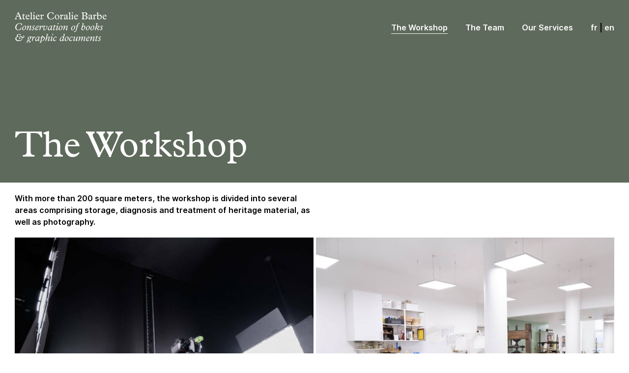

--- FILE ---
content_type: text/css
request_url: https://www.ateliercoraliebarbe.fr/wp-content/themes/coralie/block-style.css?ver=6.9
body_size: 1697
content:
.is-style-souligne {
  border-bottom: 1px solid black;
  padding-bottom: 0px;
  transition: all 0.25s ease;
}
.is-style-souligne:hover {
  border-bottom-color: white;
}
.is-style-souligne .wp-block-button__link,
.editor-styles-wrapper .is-style-souligne .wp-block-button__link {
  padding-bottom: 3px;
  line-height: 20px;
}
.content > .wrapper > .wp-block-group.is-style-decale {
  padding-left: 0 !important;
  padding-top: 10vh;
  padding-bottom: 10vh;
}
body main .is-style-decale > * {
  margin-left: calc(50% - 558px) !important;
  padding-left: 0 !important;
  margin-right: 0 !important;
  width: 50% !important;
  max-width: 640px !important;
}
.wp-block-button__link,
body .editor-styles-wrapper .wp-element-button,
body .editor-styles-wrapper .wp-block-button__link {
  background-color: transparent;
  border-radius: 0;
  font-size: 14px;
  font-weight: 600;
  line-height: 46px;
  padding: 0 0 10px;
  text-align: left;
  text-decoration: none;
}

.acb-block--prestations a {
  text-decoration: none !important;
  font-weight: 400;
  color: rgba(94, 106, 91, 0.5);
  transition: all 0.25s ease;
}
.acb-block--prestations a:hover {
  color: rgba(94, 106, 91, 1);
}

.acb-block--prestations p {
  font-family: plantin, serif;
  font-size: 36px;
  line-height: 44px;
  border-bottom: 1px solid #ececec;
  padding-bottom: 22px;
}

.acb-block--logos {
  width: 100vw;
  position: relative;
  border-bottom: 1px solid #ececec;
}
.acb-block--logos .surtitre {
  margin-top: 120px;
  margin-bottom: 60px;
}
.is-style-decale + .acb-block--logos .surtitre {
  margin-top: -111px;
  color: white;
  margin-bottom: 120px;
}
.acb-block--logos .surtitre img {
  display: inline-block;
  width: 16px;
  height: 16px;
  margin-left: 20px;
}
.acb-block--logos .carousel img {
  max-height: 96px;
  width: auto;
  max-width: 250px;
  padding-right: 90px;
  opacity: 0.5;
  filter: grayscale(100%);
  position: relative;
  top: 50%;
  transform: translateY(-50%);
  margin-top: 59px;
}
.acb-block--diaporama .slick-prev::before,
.acb-block--diaporama .slick-next::before {
  font-size: 24px;
  line-height: 1;
  opacity: 0.25;
  color: #333333;
  -webkit-font-smoothing: antialiased;
  -moz-osx-font-smoothing: grayscale;
}
.acb-block--diaporama .slick-prev:hover,
.acb-block--diaporama .slick-prev:focus,
.acb-block--diaporama .slick-next:hover,
.acb-block--diaporama .slick-next:focus {
  color: inherit;
  background-color: white;
  transition: all 0.25s ease;
}
.slick-prev:hover::before,
.slick-prev:focus::before,
.slick-next:hover::before,
.slick-next:focus::before {
  color: #374131;
}
.acb-block--diaporama .slick-prev::before {
  background-image: url('./img/arrow_back_black.svg');
  background-size: 24px 24px;
  content: '';
  display: block;
  height: 50px;
  width: 50px;
  background-repeat: no-repeat;
  background-position: center;
}
.acb-block--diaporama .slick-next::before {
  background-image: url('./img/arrow_forward_black.svg');
  background-size: 24px 24px;
  content: '';
  display: block;
  height: 50px;
  width: 50px;
  background-repeat: no-repeat;
  background-position: center;
}
.acb-block--diaporama .slick-prev,
.acb-block--diaporama .slick-next {
  top: unset;
  left: unset;
  bottom: -24px;
  right: 1px;
  width: 50px;
  height: 50px;
  padding: 0;
  -webkit-transform: translate(0, -50%);
  -ms-transform: translate(0, -50%);
  transform: translate(0, -50%);
  color: black;
  border: none;
  background: white;
  z-index: 10;
}
.acb-block--diaporama .slick-prev {
  right: 52px;
}
.acb-block--diaporama {
  background: #f1f1f1;
  margin-bottom: 2px;
}
.acb-block--diaporama .slick-slide {
  padding: 30px;
}
.acb-block--diaporama .wrapper {
  padding: 0;
}
.acb-block--diaporama .slick-slide img {
  height: auto;
  width: 100%;
  aspect-ratio: 3/2;
  margin: 0 auto;
  max-width: 100%;
  object-fit: contain;
}
.acb-block--instagram {
  left: calc(-50vw + 50%);
  width: 100vw;
  position: relative;
  padding-top: 30px;
  padding-bottom: 90px;
}
.acb-block--instagram img {
  width: 300px;
  margin-right: 32px;
  aspect-ratio: 1 / 1;
  object-fit: cover;
  object-position: 50% 50%;
}
.acb-block--panneau button {
  text-decoration: underline;
  cursor: pointer;
}
.block-editor-block-list__block.wp-block-acf-acbpanneau {
  border: 1px dashed #515151;
  margin: 1em 0;
  padding: 12px;
  color: #5e6a5b;
}
.panneau h2,
.panneau h3 {
  padding: 15px 0;
  border-top: 1px solid #ececec;
  font-weight: 300;
  font-size: 26px;
  line-height: 1.2;
  margin-bottom: 20px;
  font-family: plantin, serif;
}
.panneau .nomclient,
.panneau em {
  font-style: italic;
}
.panneau h2 {
  border-top-width: 0;
  margin-top: 0;
}
.panneau p {
  margin-top: 0;
}
.panneau p.cas {
  margin: 28px 0 0px;
  font-weight: bold;
  font-size: 14px;
}
.wp-block-columns.marge50 {
  margin-top: 1.75em;
  margin-bottom: 1.75em;
}

@media only screen and (max-width: 1340px) {
  body main .is-style-decale > *,
  .acb-block--logos .surtitre {
    margin-left: 8.3% !important;
  }
}
@media only screen and (max-width: 781px) {
  .acb-block--diaporama {
    margin-top: 18px;
  }
}
@media only screen and (max-width: 560px) {
  .home .wp-block-columns.is-layout-flex {
    gap: 0;
  }
  .acb-block--prestations p {
    font-size: 24px;
    line-height: 32px;
    padding-bottom: 15px;
    margin-top: 10px;
    margin-bottom: 0;
  }
  .acb-block--prestations a:first-child p {
    border-top: 1px solid #ececec;
    padding-top: 15px;
    margin-top: 0;
  }
  .acb-block--logos {
    padding: 20px 0;
  }
  .acb-block--logos .carousel img {
    max-height: 66px;
    margin-top: 36px;
  }
  .acb-block--logos .surtitre {
    display: none;
  }
  .acb-block--instagram {
    padding-top: 0px;
    padding-bottom: 24px;
    left: 0;
    width: calc(100vw - 40px);
  }
  .acb-block--instagram img {
    width: calc(50vw - 30px);
    margin-right: 20px;
  }
}

.wp-block-separator {
  color: #ececec;
  border: 0;
  border-bottom: 1px solid #ececec;
  margin: 60px 0 30px;
}
.block-editor-block-list__block.wp-block-group,
.block-editor-block-list__block.wp-block-columns,
.block-editor-block-list__block.wp-block-column,
.block-editor-block-list__block.wp-block-acf-acbinstagram {
  position: relative;
  padding: 1.5rem;
  border: #515151 1px solid;
}
.block-editor-block-list__block.wp-block-group::before,
.block-editor-block-list__block.wp-block-columns::before,
.block-editor-block-list__block.wp-block-column::before {
  display: block;
  position: absolute;
  bottom: -1px;
  left: -1px;
  background: #515151;
  color: #fff;
  font-size: 0.85rem;
  text-transform: uppercase;
  padding: 0 0.5rem;
}
.block-editor-block-list__block.wp-block-columns {
  padding-bottom: 3rem;
}
.block-editor-block-list__block.wp-block-column {
  border-style: dashed;
}
.block-editor-block-list__block.wp-block-group::before {
  content: 'Group';
}
.block-editor-block-list__block.wp-block-columns::before {
  content: 'Columns';
}
.block-editor-block-list__block.wp-block-column::before {
  content: 'Column';
}
.block-editor-block-list__block .slides {
  display: flex;
}


--- FILE ---
content_type: text/css
request_url: https://www.ateliercoraliebarbe.fr/wp-content/themes/coralie/style.css?ver=1724837088
body_size: 5883
content:
---------------------------------------------- */ @font-face {
  font-display: swap;
  font-family: 'Inter';
  font-style: normal;
  font-weight: 400;
  src: url('fonts/inter-v12-latin-regular.eot'); /* IE9 Compat Modes */
  src: url('fonts/inter-v12-latin-regular.eot?#iefix')
      format('embedded-opentype'),
    /* IE6-IE8 */ url('fonts/inter-v12-latin-regular.woff2') format('woff2'),
    /* Super Modern Browsers */ url('fonts/inter-v12-latin-regular.woff')
      format('woff'),
    /* Modern Browsers */ url('fonts/inter-v12-latin-regular.ttf')
      format('truetype'),
    /* Safari, Android, iOS */ url('fonts/inter-v12-latin-regular.svg#Inter')
      format('svg'); /* Legacy iOS */
}
@font-face {
  font-display: swap;
  font-family: 'Inter';
  font-style: normal;
  font-weight: 600;
  src: url('fonts/inter-v12-latin-600.eot'); /* IE9 Compat Modes */
  src: url('fonts/inter-v12-latin-600.eot?#iefix') format('embedded-opentype'),
    /* IE6-IE8 */ url('fonts/inter-v12-latin-600.woff2') format('woff2'),
    /* Super Modern Browsers */ url('fonts/inter-v12-latin-600.woff')
      format('woff'),
    /* Modern Browsers */ url('fonts/inter-v12-latin-600.ttf')
      format('truetype'),
    /* Safari, Android, iOS */ url('fonts/inter-v12-latin-600.svg#Inter')
      format('svg'); /* Legacy iOS */
}
@font-face {
  font-family: 'plantin';
  src: url(fonts/ff323154-2621-4340-9bbd-94594b3eb43d.woff2) format('woff2'),
    url(fonts/c0298116-5d2e-4005-8ffa-0c4f6e267cb8.woff) format('woff');
}
@font-face {
  font-family: 'plantin';
  font-style: italic;
  src: url(fonts/0eaaceb9-20d4-404b-999c-b9f409e4bde1.woff2) format('woff2'),
    url(fonts/2107c143-ba56-4728-8762-7b5a86b6358f.woff) format('woff');
}
html {
  width: 100%;
  font-size: 100%;
  -webkit-text-size-adjust: 100%;
  -ms-text-size-adjust: 100%;
}
body {
  margin: 0;
  padding: 0;
  border: 0;
  width: 100%;
  color: #000;
  font-family: Inter, sans-serif;
  font-size: 1em;
}
:root {
  --serif: plantin, serif;
  --sansserif: Inter, sans-serif;
  --plyr-color-main: #5e6a5b;
}

.burger {
  position: relative;
}

a,
abbr,
acronym,
address,
applet,
article,
aside,
audio,
b,
big,
blockquote,
body,
canvas,
caption,
center,
cite,
code,
dd,
del,
details,
dfn,
dialog,
div,
dl,
dt,
em,
embed,
fieldset,
figcaption,
figure,
footer,
form,
h1,
h2,
h3,
h4,
h5,
h6,
header,
hgroup,
html,
i,
iframe,
img,
ins,
kbd,
label,
legend,
li,
mark,
menu,
nav,
object,
ol,
output,
p,
pre,
q,
ruby,
s,
samp,
section,
small,
span,
strike,
strong,
sub,
summary,
sup,
table,
tbody,
td,
tfoot,
th,
thead,
time,
tr,
tt,
u,
ul,
var,
video {
  margin: 0;
  padding: 0;
  border: 0;
  vertical-align: baseline;
}
article,
aside,
datagrid,
datalist,
details,
dialog,
figcaption,
figure,
footer,
header,
hgroup,
main,
menu,
nav,
section,
summary {
  display: block;
}
audio,
canvas,
progress,
video {
  display: inline-block;
  vertical-align: baseline;
}
abbr,
bb,
eventsource,
mark,
meter,
output,
time {
  display: inline;
}
iframe,
img {
  border: 0;
  vertical-align: middle;
}
img {
  -ms-interpolation-mode: bicubic;
  width: 100%;
  height: auto;
}
a img {
  border: 0;
}
svg:not(:root) {
  overflow: hidden;
}
table {
  border-collapse: collapse;
  border-spacing: 0;
}
audio:not([controls]) {
  display: none;
  height: 0;
}
a {
  background-color: transparent;
  color: #5e6a5b;
  font-family: Inter, sans-serif;
  font-size: 16px;
  font-weight: 600;
  line-height: 24px;
}
html {
  -webkit-box-sizing: border-box;
  -moz-box-sizing: border-box;
  box-sizing: border-box;
}
*,
:after,
:before {
  -webkit-box-sizing: inherit;
  -moz-box-sizing: inherit;
  box-sizing: inherit;
}
button,
input,
optgroup,
select,
textarea {
  margin: 0;
  color: inherit;
  font-family: inherit;
  font-size: inherit;
  background-color: transparent;
  outline-style: none;
  text-transform: none;
  letter-spacing: inherit;
}
input,
select,
textarea {
  border-radius: 0;
}
button {
  padding: 0;
  overflow: visible;
  border: none;
  background: inherit;
}
button,
html input[type='button'],
input[type='reset'],
input[type='submit'] {
  -webkit-appearance: none;
}
button::-moz-focus-inner,
input::-moz-focus-inner {
  border: 0;
  padding: 0;
}
.wp-block-button__link {
  background-color: transparent;
  border-radius: 0;
  font-size: 14px;
  font-weight: 600;
  line-height: 46px;
  padding: 0 0 10px;
  text-align: left;
  text-decoration: none;
}

#logo {
  font-family: plantin, serif;
}
@media only screen and (max-width: 50em) {
  #wpadminbar {
    display: none;
  }
  body.admin-bar {
    margin-top: 0;
  }
  .admin-bar .header,
  .admin-bar [data-fixed='1'].is-fixed .pSubMenu_inner {
    top: 0;
  }
  .admin-bar .header_menu {
    top: rem(0);
  }
  .admin-bar .page_hero {
    height: -webkit-calc(100vh - 8rem);
    height: calc(100vh - 8rem);
  }
  .admin-bar .homeDiapo,
  .admin-bar .page_hero:first-child {
    height: -webkit-calc(100vh - 4rem);
    height: calc(100vh - 4rem);
  }
}
.is-scrollBlocked body {
  position: fixed;
  top: 0;
  left: 0;
  width: 100%;
  height: 100%;
  overflow: hidden;
  overflow-y: scroll;
}
#menuTrigger {
  display: none;
}
.burger {
  display: inline-block;
  height: 21px;
  width: 28px;
}
.burger_bar {
  display: block;
  width: 100%;
  height: 3px;
  position: absolute;
  left: 0;
  -webkit-transform-origin: 50% 50%;
  -ms-transform-origin: 50% 50%;
  -o-transform-origin: 50% 50%;
  transform-origin: 50% 50%;
  background-color: currentColor;
  -webkit-transition: background-color 0.25s ease-in-out;
  -o-transition: background-color 0.25s ease-in-out;
  transition: background-color 0.25s ease-in-out;
  color: white;
}
.burger_bar:nth-child(1) {
  top: 0;
  -webkit-animation: burger_top_close 0.3s backwards ease-in-out;
  -o-animation: burger_top_close 0.3s backwards ease-in-out;
  animation: burger_top_close 0.3s backwards ease-in-out;
}
.burger_bar:nth-child(2) {
  top: 9px;
  -webkit-transition: opacity 0s 0.15s;
  -o-transition: opacity 0s 0.15s;
  transition: opacity 0s 0.15s;
}
.burger_bar:nth-child(3) {
  bottom: 0;
  -webkit-animation: burger_bottom_close 0.3s backwards ease-in-out;
  -o-animation: burger_bottom_close 0.3s backwards ease-in-out;
  animation: burger_bottom_close 0.3s backwards ease-in-out;
}
.burger_bar:nth-child(1),
.burger_bar:nth-child(3) {
  -webkit-animation-duration: 0.3s;
  -o-animation-duration: 0.3s;
  animation-duration: 0.3s;
}
.has-menuOpen .burger_bar:nth-child(1) {
  -webkit-animation: burger_top 0.3s forwards ease-in-out;
  -o-animation: burger_top 0.3s forwards ease-in-out;
  animation: burger_top 0.3s forwards ease-in-out;
}
.has-menuOpen .burger_bar:nth-child(2) {
  opacity: 0;
}
.has-menuOpen .burger_bar:nth-child(3) {
  -webkit-animation: burger_bottom 0.3s forwards ease-in-out;
  -o-animation: burger_bottom 0.3s forwards ease-in-out;
  animation: burger_bottom 0.3s forwards ease-in-out;
}
.srOnly {
  position: absolute;
  height: 1px !important;
  width: 1px !important;
  clip: rect(1px, 1px, 1px, 1px);
  -webkit-clip-path: inset(50%);
  clip-path: inset(50%);
  overflow: hidden;
  padding: 0;
  border: 0;
  white-space: nowrap;
}
.srOnly-focusable:active,
.srOnly-focusable:focus {
  position: static;
  width: auto;
  height: auto;
  clip: auto;
  -webkit-clip-path: none;
  clip-path: none;
  overflow: visible;
  white-space: normal;
}
#header,
.wrapper-header {
  width: 100%;
  position: relative;
}
.has-menuOpen #header {
  color: #fff;
  border-color: #231f20;
}
.chapeau,
.contenu-atelier,
.contenu-contact,
.ligne-projet {
  border-bottom: 1px solid #d8d8d8;
}
.header.standard {
  background: var(--wp--preset--color--primary);
  height: 250px;
  -webkit-transition: all 450ms ease-in-out;
  -o-transition: all 250ms ease-in-out;
  transition: all 250ms ease-in-out;
}
.has-menuOpen .header.standard,
.has-menuOpen .header.frontpage,
.has-menuOpen .frontpage .wrapper-menu.wrapper-logo {
  height: 100vh !important;
  background: var(--wp--preset--color--primary);
  -webkit-transition: all 250ms ease-in-out 300ms;
  -o-transition: all 250ms ease-in-out 300ms;
  transition: all 250ms ease-in-out 300ms;
}
.clearfix {
  clear: both;
}
.wrapper-header {
  height: 86px;
  border-left: 20px solid #fff;
  border-right: 20px solid #fff;
  -webkit-box-shadow: 0 4px 8px 0 rgba(0, 0, 0, 0.1);
  box-shadow: 0 4px 8px 0 rgba(0, 0, 0, 0.1);
  z-index: 2;
}
.wrapper-menu.wrapper-logo {
  position: relative;
  z-index: 1;
}
.frontpage .wrapper-menu.wrapper-logo {
  display: flex;
  flex-direction: column;
  min-height: 100vh;
}
.main {
  overflow-x: hidden;
}
.contenu {
  width: 65%;
  margin: 0 auto;
}
.standard .contenu-header {
  display: flex;
  align-items: center;
  justify-content: space-between;
  max-width: var(--wp--style--global--content-size);
  width: 100%;
  padding: 25px 0px;
}
.standard #nav {
  width: 580px;
  text-align: right;
}
.frontpage .contenu-header {
  max-width: var(--wp--style--global--content-size);
  width: 100%;
  padding: 50px 0px;
  text-align: right;
}
.frontpage .contenu-logo {
  position: absolute;
  top: 26vh;
  left: 8.3%;
  max-width: 41.5%;
}
.standard .contenu-logo img {
  width: 33vh;
  height: auto;
  max-width: 203px;
}
.intro {
  position: absolute;
  top: calc(26vh + 222px);
  left: 8.3%;
  color: white;
  line-height: 24px;
  max-width: 425px;
  padding-top: 10px;
}
#logo {
  font-size: 24px;
  color: #231f20;
  text-decoration: none;
}
.txt-italic {
  font-style: italic;
}
.couleur {
  color: #3aa936;
}
sub,
sup {
  position: relative;
  font-size: 0.75em;
  vertical-align: 0;
}
sup {
  bottom: 1ex;
}
sub {
  top: 0.5ex;
}
.nav-menu,
.nav-menu-mobile {
  font-size: 16px;
}
#footer,
.contenu-atelier,
.contenu-contact {
  font-family: Inter, sans-serif;
}
.nav-menu li {
  display: inline-block;
  list-style: none;
}
.nav-menu li:not(:first-child) {
  padding: 0 0 0 2em;
}
.nav-menu li a {
  color: white;
  text-decoration: none;
  border-bottom: 1px solid transparent;
  padding-bottom: 2px;
  transition: all 0.25s ease;
  font-weight: 300;
}
.nav-menu li a:hover,
.nav-menu li.is-active a {
  border-bottom-color: white;
}

.image-accueil {
  width: 100%;
  height: 100%;
  -o-object-fit: cover;
  object-fit: cover;
}
.content {
  transition: opacity 0.6s ease-in-out 0.3s;
}
.content.visible {
  opacity: 1;
}
.content.transition {
  opacity: 0;
}

.content > .wrapper > .wp-block-group,
main > .wp-block-group {
  padding: 50px 0;
}
.wrapper > .wp-block-group.alignfull,
main > .wp-block-group.alignfull {
  left: calc(-50vw + 50%);
  width: 100vw;
  position: relative;
}
main p {
  margin: 20px 0;
  font-size: 16px;
  letter-spacing: 0;
  line-height: 24px;
}
strong {
  font-weight: 600;
}
.contenu-atelier {
  width: 100%;
  padding: 40px 20px 100px;
  font-size: 18px;
  line-height: 24/18;
}
.wrapper,
.wp-block-group.alignfull > * {
  width: 100%;
  max-width: var(--wp--style--global--content-size);
  margin-right: auto;
  margin-left: auto;
  padding: 0 30px;
}
.main > header,
.content.standard,
.subpages {
  background: var(--wp--preset--color--primary);
}
.subpage a {
  text-decoration: none;
  color: #ffffff;
  font-family: plantin, serif;
  font-size: 36px;
  line-height: 1.13;
  letter-spacing: 0;
  transition: all 0.25s ease;
  overflow: hidden;
  width: 100%;
  display: inline-block;
}
.subpage a p {
  margin: 16px 0 35px;
  color: #ffffff;
  opacity: 0.8;
  font-family: var(--serif);
  font-size: 36px;
  line-height: 1.13;
  font-weight: 300;
}
.subpage a:hover p {
  opacity: 1;
}
.subpage a:hover img {
  transform: scale(1.05);
}
.subpage a img {
  transition: all 0.25s ease;
}
.main h1 {
  font-size: 75px;
  color: white;
  font-family: var(--serif);
  font-weight: 300;
  padding-bottom: 36px;
}
h2 {
  color: #5e6a5b;
  font-family: var(--serif);
  font-size: 32px;
  line-height: 40px;
  margin: 56px 0 46px;
  font-weight: 300;
}
h2 a {
  font: inherit;
  text-decoration-thickness: 1px;
  text-underline-offset: 4px;
}
.home h2 {
  font-family: var(--sansserif);
  font-size: inherit;
  line-height: inherit;
  margin: 56px 0 46px;
}
.others h3 {
  color: #5e6a5b;
  font-family: var(--sansserif);
  font-size: 16px;
  line-height: 20px;
  margin: 115px 0 24px;
  font-weight: 400;
  letter-spacing: 0;
}
.others,
.others a {
  color: #5e6a5b;
  font-family: var(--serif);
  font-size: 60px;
  font-weight: 300;
  letter-spacing: 0.85px;
  line-height: 68px;
  text-decoration: none;
  transition: all 0.25s ease;
}
.others a {
  color: rgba(94, 106, 91, 0.5);
}
.others a:hover {
  color: rgba(94, 106, 91, 1);
}
.others {
  color: #ddd;
}
.chapeau {
  padding: 40px 20px 60px;
}
.chapeau p {
  font-size: 18px;
  width: 650px;
  max-width: 100%;
}
.txt-gauche {
  float: left;
  width: 25%;
}
.txt-droite {
  float: left;
  width: 75%;
}
.txt-droite img {
  display: block;
  max-width: 100%;
  height: auto;
}
.titres-atelier {
  color: #000;
  font-size: 18px;
  line-height: 24/18;
  font-weight: 700;
}
.contenu-contact {
  width: 100%;
  padding: 40px 20px 75px;
}
.lien-contact,
.txt-contact {
  padding: 0 0 25px;
}
.lien-contact {
  color: #000;
  font-weight: 700;
  display: inline-block;
  text-decoration: underline;
}
.subpages {
  display: grid;
  grid-template-columns: repeat(2, 1fr);
  grid-gap: 28px;
}

.main-carousel .image-accueil {
  height: -webkit-calc(100vh - 172px);
  height: calc(100vh - 172px);
  opacity: 0 !important;
  -webkit-transition: opacity 1s ease !important;
  -o-transition: opacity 1s ease !important;
  transition: opacity 1s ease !important;
}
.main-carousel .image-accueil.is-selected {
  opacity: 1 !important;
}
.admin-bar .main-carousel .image-accueil {
  height: -webkit-calc(100vh - 172px - 32px);
  height: calc(100vh - 172px - 32px);
}
#footer {
  color: #4a4a4a;
  padding: 46px 0 70px;
  font-size: 15px;
  line-height: 20px;
  border-top: 1px solid #ececec;
  margin-top: 130px;
}
.contenu-footer,
.partenaires {
  max-width: var(--wp--style--global--content-size);
  width: 100%;
  margin: 0 auto;
  padding: 0 30px;
}
.gauche-footer {
  float: left;
  width: 62.5%;
}
.droite-footer {
  float: left;
  width: calc(37.5% - 30px);
}
.contenu-footer div.ig-footer {
  float: left;
  width: 30px;
  padding-top: 9px;
}
.nav-menu-footer {
  list-style: none;
}
.nav-menu-footer a,
.gauche-footer {
  font-weight: 700;
  color: #5e6a5b;
  text-decoration: none;
  text-underline-offset: 1px;
  transition: all 0.25s ease;
}
.nav-menu-footer a:hover {
  text-decoration: underline;
}
footer .partenaires figure {
  display: inline-block;
  padding-right: 30px;
}
footer .partenaires figure:last-child {
  padding-right: 0;
}
footer .partenaires img {
  margin-top: 75px !important;
  width: revert-layer;
}
footer .logos {
  display: flex;
  flex-wrap: wrap;
  align-items: center;
  margin-top: 59px;
}
footer .logos img {
  max-height: 70px;
  width: auto;
  max-width: 170px;
  padding-right: 40px;
}
.txt-droite a {
  color: #000;
}
.txt-droite strong {
  font-weight: 700;
}
.txt-droite em {
  font-style: italic;
}
.clear {
  clear: both;
}
.nav-menu li.visible-mobile,
.pas-visible,
.visible-mobile {
  display: none;
}
a.back {
  text-decoration: none;
  color: white;
  font-size: 16px;
  background: url('img/arrow_back_white.svg') no-repeat left center;
  background-size: 16px 16px;
  padding-left: 24px;
  margin-bottom: 46px;
  display: block;
}
.panneau {
  height: 100vh;
  width: 90%;
  max-width: 600px;
  position: fixed;
  z-index: 100000;
  top: 0;
  right: -620px;
  background-color: #fff;
  color: #5e6a5b;
  overflow-x: hidden;
  overflow-y: scroll;
  padding: 80px 40px 20px;
  transition: all 0.3s ease-out;
  box-shadow: 0 2px 40px 15px rgba(0, 0, 0, 0.15);
}
.panneau.ouvert {
  right: 0;
  opacity: 1;
}
.panneau .close {
  position: absolute;
  top: 20px;
  left: 40px;
  padding: 14px;
  border-radius: 27px;
  border: 1px solid #5e6a5b;
}

@-webkit-keyframes burger_top {
  50% {
    -webkit-transform: translateY(10.5px) translateY(-1.5px);
    transform: translateY(10.5px) translateY(-1.5px);
  }
  100% {
    -webkit-transform: translateY(10.5px) translateY(-1.5px) rotate(45deg);
    transform: translateY(10.5px) translateY(-1.5px) rotate(45deg);
  }
}
@-o-keyframes burger_top {
  50% {
    -o-transform: translateY(10.5px) translateY(-1.5px);
    transform: translateY(10.5px) translateY(-1.5px);
  }
  100% {
    -o-transform: translateY(10.5px) translateY(-1.5px) rotate(45deg);
    transform: translateY(10.5px) translateY(-1.5px) rotate(45deg);
  }
}
@keyframes burger_top {
  50% {
    -webkit-transform: translateY(10.5px) translateY(-1.5px);
    -o-transform: translateY(10.5px) translateY(-1.5px);
    transform: translateY(10.5px) translateY(-1.5px);
  }
  100% {
    -webkit-transform: translateY(10.5px) translateY(-1.5px) rotate(45deg);
    -o-transform: translateY(10.5px) translateY(-1.5px) rotate(45deg);
    transform: translateY(10.5px) translateY(-1.5px) rotate(45deg);
  }
}
@-webkit-keyframes burger_bottom {
  50% {
    -webkit-transform: translateY(-10.5px) translateY(1.5px);
    transform: translateY(-10.5px) translateY(1.5px);
  }
  100% {
    -webkit-transform: translateY(-10.5px) translateY(1.5px) rotate(-45deg);
    transform: translateY(-10.5px) translateY(1.5px) rotate(-45deg);
  }
}
@-o-keyframes burger_bottom {
  50% {
    -o-transform: translateY(-10.5px) translateY(1.5px);
    transform: translateY(-10.5px) translateY(1.5px);
  }
  100% {
    -o-transform: translateY(-10.5px) translateY(1.5px) rotate(-45deg);
    transform: translateY(-10.5px) translateY(1.5px) rotate(-45deg);
  }
}
@keyframes burger_bottom {
  50% {
    -webkit-transform: translateY(-10.5px) translateY(1.5px);
    -o-transform: translateY(-10.5px) translateY(1.5px);
    transform: translateY(-10.5px) translateY(1.5px);
  }
  100% {
    -webkit-transform: translateY(-10.5px) translateY(1.5px) rotate(-45deg);
    -o-transform: translateY(-10.5px) translateY(1.5px) rotate(-45deg);
    transform: translateY(-10.5px) translateY(1.5px) rotate(-45deg);
  }
}
@-webkit-keyframes burger_top_close {
  0% {
    -webkit-transform: translateY(10.5px) translateY(-1.5px) rotate(45deg);
    transform: translateY(10.5px) translateY(-1.5px) rotate(45deg);
  }
  50% {
    -webkit-transform: translateY(10.5px) translateY(-1.5px);
    transform: translateY(10.5px) translateY(-1.5px);
  }
}
@-o-keyframes burger_top_close {
  0% {
    -o-transform: translateY(10.5px) translateY(-1.5px) rotate(45deg);
    transform: translateY(10.5px) translateY(-1.5px) rotate(45deg);
  }
  50% {
    -o-transform: translateY(10.5px) translateY(-1.5px);
    transform: translateY(10.5px) translateY(-1.5px);
  }
}
@keyframes burger_top_close {
  0% {
    -webkit-transform: translateY(10.5px) translateY(-1.5px) rotate(45deg);
    -o-transform: translateY(10.5px) translateY(-1.5px) rotate(45deg);
    transform: translateY(10.5px) translateY(-1.5px) rotate(45deg);
  }
  50% {
    -webkit-transform: translateY(10.5px) translateY(-1.5px);
    -o-transform: translateY(10.5px) translateY(-1.5px);
    transform: translateY(10.5px) translateY(-1.5px);
  }
}
@-webkit-keyframes burger_bottom_close {
  0% {
    -webkit-transform: translateY(-10.5px) translateY(1.5px) rotate(-45deg);
    transform: translateY(-10.5px) translateY(1.5px) rotate(-45deg);
  }
  50% {
    -webkit-transform: translateY(-10.5px) translateY(1.5px);
    transform: translateY(-10.5px) translateY(1.5px);
  }
}
@-o-keyframes burger_bottom_close {
  0% {
    -o-transform: translateY(-10.5px) translateY(1.5px) rotate(-45deg);
    transform: translateY(-10.5px) translateY(1.5px) rotate(-45deg);
  }
  50% {
    -o-transform: translateY(-10.5px) translateY(1.5px);
    transform: translateY(-10.5px) translateY(1.5px);
  }
}
@keyframes burger_bottom_close {
  0% {
    -webkit-transform: translateY(-10.5px) translateY(1.5px) rotate(-45deg);
    -o-transform: translateY(-10.5px) translateY(1.5px) rotate(-45deg);
    transform: translateY(-10.5px) translateY(1.5px) rotate(-45deg);
  }
  50% {
    -webkit-transform: translateY(-10.5px) translateY(1.5px);
    -o-transform: translateY(-10.5px) translateY(1.5px);
    transform: translateY(-10.5px) translateY(1.5px);
  }
}

@media only screen and (max-width: 1340px) {
  .intro {
    top: calc(26vh + 17vw + 22px);
  }
  :lang(en) .intro {
    top: calc(26vh + 13vw + 22px);
  }
}
@media only screen and (max-width: 1024px) {
  .nav-menu {
    font-size: 28px;
  }
}
@media only screen and (max-width: 900px) {
  .header_nav a,
  .nav-menu {
    font-size: 36px;
    text-align: center;
    font-family: plantin, serif;
    font-weight: 300;
  }
  #wpadminbar {
    display: none;
  }
  #logo,
  #menuTrigger,
  .contenu-header,
  .header_menu,
  .header_nav a,
  .nav-menu li.visible-mobile,
  .visible-mobile {
    display: block;
  }
  html[lang] {
    margin-top: 0 !important;
  }
  .frontpage .contenu-logo {
    max-width: 75%;
  }
  .intro {
    top: calc(26vh + 31vw + 22px);
    max-width: 67%;
  }
  .contenu-header {
    position: relative;
    padding: 0;
    top: 0;
    left: 0;
    -webkit-transform: none;
    -ms-transform: none;
    -o-transform: none;
    transform: none;
  }
  .header_menu {
    position: absolute;
    top: 15vh;
    color: #fff;
    left: 0;
    right: 0;
    bottom: 0;
    -webkit-transition: all 250ms ease-in-out 300ms;
    -o-transition: all 250ms ease-in-out 300ms;
    transition: all 250ms ease-in-out 300ms;
    overflow: visible;
  }
  .standard .header_menu {
    top: 4px;
    left: 20px;
    width: calc(100% - 20px);
    display: block;
  }
  .header_menu .contenu-logo,
  .intro {
    visibility: visible;
    opacity: 1;
    -webkit-transition: all 250ms ease-in-out 300ms;
    -o-transition: all 250ms ease-in-out 300ms;
    transition: all 250ms ease-in-out 300ms;
  }
  .has-menuOpen .header_menu .contenu-logo,
  .has-menuOpen .intro {
    visibility: hidden;
    opacity: 0;
    -webkit-transition: all 250ms ease-in-out;
    -o-transition: all 250ms ease-in-out;
    transition: all 250ms ease-in-out;
  }
  html:not(.has-menuOpen) .frontpage .header_menu {
    top: 0;
  }
  .has-menuOpen .frontpage .header_menu {
    top: 0;
  }
  .has-menuOpen .header_menu,
  .has-menuOpen .frontpage .header_menu {
    visibility: visible;
    z-index: 3800;
    pointer-events: auto;
    opacity: 1;
    -webkit-transition: all 250ms ease-in-out;
    -o-transition: all 250ms ease-in-out;
    transition: all 250ms ease-in-out;
    background: var(--wp--preset--color--primary);
  }
  .header_nav {
    position: absolute;
    top: 100px;
    left: 6%;
    overflow: hidden;
    width: 88%;
  }
  .header_nav#nav {
    left: 0;
    width: calc(100% - 20px);
  }
  .header_nav li:not(:first-child) {
    padding-top: 20px;
    border-top: 0px solid #444;
  }
  .header_nav li {
    width: 100%;
    padding: 0 0 20px;
    list-style: none;
    -webkit-transform: translateY(100%);
    -ms-transform: translateY(100%);
    -o-transform: translateY(100%);
    transform: translateY(100%);
    opacity: 0;
    -webkit-transition: -webkit-transform 0.25s ease-in-out,
      opacity 0.25s ease-in-out;
    -o-transition: -o-transform 0.25s ease-in-out, opacity 0.25s ease-in-out;
    transition: transform 0.25s ease-in-out, opacity 0.25s ease-in-out;
  }
  .has-menuOpen .header_nav li:nth-child(1) {
    -webkit-transition-delay: 350ms;
    -o-transition-delay: 350ms;
    transition-delay: 350ms;
  }
  .has-menuOpen .header_nav li:nth-child(2) {
    -webkit-transition-delay: 0.4s;
    -o-transition-delay: 0.4s;
    transition-delay: 0.4s;
  }
  .has-menuOpen .header_nav li:nth-child(3) {
    -webkit-transition-delay: 0.45s;
    -o-transition-delay: 0.45s;
    transition-delay: 0.45s;
  }
  .has-menuOpen .header_nav li:nth-child(4) {
    -webkit-transition-delay: 0.5s;
    -o-transition-delay: 0.5s;
    transition-delay: 0.5s;
  }
  .has-menuOpen .header_nav li:nth-child(5) {
    -webkit-transition-delay: 0.55s;
    -o-transition-delay: 0.55s;
    transition-delay: 0.55s;
  }
  .has-menuOpen .header_nav li:nth-child(6) {
    -webkit-transition-delay: 0.6s;
    -o-transition-delay: 0.6s;
    transition-delay: 0.6s;
  }
  .header_nav li:nth-child(1) {
    -webkit-transition-delay: 50ms;
    -o-transition-delay: 50ms;
    transition-delay: 50ms;
  }
  .header_nav li:nth-child(2) {
    -webkit-transition-delay: 0.1s;
    -o-transition-delay: 0.1s;
    transition-delay: 0.1s;
  }
  .header_nav li:nth-child(3) {
    -webkit-transition-delay: 0.15s;
    -o-transition-delay: 0.15s;
    transition-delay: 0.15s;
  }
  .header_nav li:nth-child(4) {
    -webkit-transition-delay: 0.2s;
    -o-transition-delay: 0.2s;
    transition-delay: 0.2s;
  }
  .header_nav li:nth-child(5) {
    -webkit-transition-delay: 0.25s;
    -o-transition-delay: 0.25s;
    transition-delay: 0.25s;
  }
  .header_nav li:nth-child(6) {
    -webkit-transition-delay: 0.3s;
    -o-transition-delay: 0.3s;
    transition-delay: 0.3s;
  }
  .has-menuOpen .header_nav li {
    -webkit-transform: translateY(0);
    -ms-transform: translateY(0);
    -o-transform: translateY(0);
    transform: translateY(0);
    opacity: 1;
  }
  .header_nav a {
    color: #fff;
    text-decoration: none;
  }
  .header_nav a:hover {
    color: #fff;
  }
  .standard .contenu-logo img {
    width: 42%;
  }
  .nav-menu-mobile.nav-menu li {
    padding: 14px 0px 14px 0;
  }
  .nav-menu li a {
    color: #fff;
    border-bottom: 0px solid transparent;
  }
  .nav-menu li a:hover,
  .nav-menu li.is-active a {
    color: #999;
  }
  .menu-insta img {
    width: 30px;
    margin-top: 33px;
  }
  .wrapper-menu.wrapper-logo {
    -webkit-box-shadow: none;
    box-shadow: none;
  }
  .wrapper-header {
    z-index: 1;
  }
  .has-menuOpen #menuTrigger {
    text-align: right;
    background: var(--wp--preset--color--primary);
  }
  #menuTrigger {
    position: absolute;
    right: 0;
    z-index: 99999;
    padding: 30px 20px;
    background: transparent;
  }
  .wrapper-header {
    padding-bottom: 30px;
    height: auto;
    border-left: none;
    border-right: none;
  }
  #logo {
    border-left: 20px solid #fff;
    border-right: 20px solid #fff;
  }
  .wrapper-header.wrapper-menu {
    position: absolute;
    top: 0;
    border: none;
  }
  .admin-bar .image-home,
  .image-home,
  :not(.admin-bar) .image-home {
    height: 150vw;
    max-height: 100vh;
  }
  .main h1 {
    font-size: 37px;
  }
}
@media only screen and (max-width: 781px) {
  .contenu-footer div,
  .txt-droite,
  .txt-gauche {
    float: none;
    width: 100%;
  }
  .contenu-footer div.logo {
    width: auto;
  }
  .contenu-atelier {
    padding: 25px 20px 40px;
  }
  .titres-atelier {
    padding-bottom: 10px;
  }
  .contenu-contact {
    padding: 40px 20px 20px;
  }
  #footer {
    padding: 25px 0;
  }
  .contenu-footer {
    padding-left: 20px;
    padding-right: 20px;
  }
  .centre-footer {
    padding: 25px 0;
  }
  .invisible-mobile {
    display: none;
  }
  #footer,
  .nav-menu-footer a {
    font-size: 14px;
  }
  .nav-menu-footer a {
    text-decoration: underline;
  }
  .nav-menu-footer a:hover {
    text-decoration: none;
  }
  .contenu-footer div.ig-footer {
    float: none;
    padding-top: 25px;
    padding-bottom: 54px;
  }
  .wp-block-columns.marge50 {
    margin-top: 3.75em;
    margin-bottom: 3.75em;
  }
  :not(.home) .wp-block-columns:not(.marge50) {
    margin-bottom: 0;
    gap: 0;
  }
  .content.standard,
  .subpages {
    background: white;
  }
  .subpages {
    grid-template-columns: none;
    padding-top: 24px;
    grid-gap: 3px;
  }
  .subpage a p {
    margin: 16px 0 35px;
    color: var(--wp--preset--color--primary);
    font-size: 24px;
  }
  a.back {
    font-weight: 300;
    margin-bottom: 20px;
  }
  .wp-block-image img {
    margin-top: 18px;
  }
  p + figure {
    margin-top: -18px;
  }
}
@media only screen and (max-width: 560px) {
  body,
  main p,
  a {
    font-size: 14px;
  }
  body main .is-style-decale > * {
    width: 80% !important;
  }
  h2,
  .others,
  .others a,
  .panneau h2,
  .panneau h3,
  .has-medium-font-size {
    font-size: 24px;
    line-height: 32px;
  }
  h2 {
    margin: 56px 0 18px;
  }
  footer .partenaires figure:first-child img {
    height: 41px;
    width: auto;
  }
  footer .partenaires figure:nth-child(2) img {
    height: 18px;
    width: auto;
  }
  footer .partenaires figure:last-child img {
    height: 28px;
    width: auto;
  }
  footer .partenaires figure {
    padding-right: 22px;
  }
  .contenu-footer,
  .partenaires,
  .wrapper,
  .wp-block-group.alignfull > * {
    padding: 0 20px;
  }
  .home footer#footer {
    margin-top: 24px;
  }
}
@media print {
  .contenu-header,
  .image-home {
    margin-left: auto;
    margin-right: auto;
  }
  * {
    background: 0 0 !important;
    -webkit-box-shadow: none !important;
    box-shadow: none !important;
    text-shadow: none !important;
  }
  @page {
    margin: 40px;
  }
  .chapeauProjet,
  .contenu-atelier,
  .titreProjet,
  .titres-atelier {
    font-size: 15px;
  }
  .droite-footer,
  .wrapper-menu {
    display: none;
  }
  .p a[href]:after,
  p a[href]:after {
    content: ' (' attr(href) ')';
  }
  .p abbr[title]:after,
  p abbr[title]:after {
    content: ' (' attr(title) ')';
  }
  .p a[href^='javascript:']:after,
  .p a[href^='#']:after,
  p a[href^='javascript:']:after,
  p a[href^='#']:after {
    content: '';
  }
  #footer,
  .gauche-footer,
  blockquote,
  img,
  ol,
  pre,
  tr,
  ul {
    page-break-inside: avoid;
  }
  caption,
  h1,
  h2,
  h3 {
    page-break-after: avoid;
  }
  thead {
    display: table-header-group;
  }
  .p,
  blockquote,
  h2,
  h3,
  p {
    orphans: 3;
    widows: 3;
  }
  .wrapper-header {
    height: auto;
  }
  .contenu-header {
    position: static;
    top: auto;
    left: auto;
    -webkit-transform: none;
    -ms-transform: none;
    -o-transform: none;
    transform: none;
    max-width: 960px;
    padding: 20px 0;
  }
  #logo {
    font-size: 24px;
  }
  #logo br {
    display: block !important;
  }
  .image-home {
    position: relative;
    max-width: 960px;
    height: auto !important;
    padding: 45% 0 0;
    overflow: hidden;
  }
  .image-home img {
    position: absolute;
    left: 0;
    top: 0;
  }
  .contenu-atelier {
    padding-bottom: 40px;
  }
}


--- FILE ---
content_type: image/svg+xml
request_url: https://www.ateliercoraliebarbe.fr/wp-content/themes/coralie/img/instagramvert.svg
body_size: 3667
content:
<?xml version="1.0" encoding="UTF-8"?>
<svg width="30px" height="30px" viewBox="0 0 30 30" version="1.1" xmlns="http://www.w3.org/2000/svg" xmlns:xlink="http://www.w3.org/1999/xlink">
    <title>507E8535-9F36-4D32-AA50-0196CB609826</title>
    <g id="OK-DEV" stroke="none" stroke-width="1" fill="none" fill-rule="evenodd">
        <g id="Menu" transform="translate(-172.000000, -404.000000)" fill="#5E6A5B">
            <path d="M196.8075,410.99375 C196.8075,411.9875 196,412.79375 195.00875,412.79375 C194.015,412.79375 193.2075,411.98625 193.2075,410.99375 C193.2075,410.00125 194.01625,409.194999 195.00875,409.194999 C196,409.19375 196.8075,410.00125 196.8075,410.99375 L196.8075,410.99375 Z M187,424 C184.2375,424 182,421.7625 182,419 C182,416.2375 184.2375,414 187,414 C189.7625,414 192,416.2375 192,419 C192,421.7625 189.7625,424 187,424 L187,424 Z M187,411.2975 C182.745,411.2975 179.2975,414.7475 179.2975,419 C179.2975,423.25625 182.7475,426.7025 187,426.7025 C191.2575,426.7025 194.7025,423.2525 194.7025,419 C194.7025,414.74375 191.25375,411.2975 187,411.2975 L187,411.2975 Z M187,406.7 C191.00375,406.7 191.48125,406.72 193.0625,406.78875 C194.525,406.8575 195.32,407.1 195.84625,407.3075 C196.54875,407.57875 197.04625,407.90375 197.57375,408.4275 C198.0975,408.9525 198.4225,409.45125 198.695,410.15375 C198.89875,410.68125 199.14375,411.475 199.21,412.9375 C199.28125,414.52 199.2975,414.995 199.2975,419 C199.2975,423.005 199.28,423.48125 199.205,425.06125 C199.12875,426.52375 198.885,427.31875 198.67875,427.84625 C198.39875,428.5475 198.08125,429.04625 197.55625,429.57375 C197.0325,430.0975 196.525,430.42125 195.83125,430.69375 C195.305,430.8975 194.49875,431.14375 193.03625,431.20875 C191.44375,431.28125 190.975,431.2975 186.96375,431.2975 C182.94875,431.2975 182.48,431.27875 180.88875,431.20375 C179.425,431.12875 178.61875,430.885 178.09375,430.67875 C177.3825,430.39875 176.89375,430.08 176.37,429.555 C175.84375,429.03125 175.5075,428.525 175.245,427.83 C175.03875,427.30375 174.79625,426.49875 174.72,425.03625 C174.66375,423.46125 174.645,422.97375 174.645,418.98125 C174.645,414.98625 174.66375,414.49875 174.72,412.905 C174.79625,411.4425 175.03875,410.6375 175.245,410.1125 C175.5075,409.4 175.84375,408.9125 176.37,408.38625 C176.89375,407.8625 177.3825,407.525 178.09375,407.26375 C178.61875,407.05625 179.4075,406.8125 180.87,406.7375 C182.46375,406.68125 182.9325,406.6625 186.94375,406.6625 L187,406.7 Z M187,404 C182.92625,404 182.41625,404.01875 180.8175,404.09 C179.21875,404.165 178.13125,404.41625 177.175,404.7875 C176.18875,405.17 175.35125,405.68375 174.5175,406.5175 C173.68375,407.35125 173.16875,408.1875 172.7875,409.175 C172.41625,410.13125 172.16375,411.21875 172.09,412.81625 C172.01625,414.41625 172,414.925 172,419 C172,423.075 172.01875,423.58375 172.09,425.18375 C172.165,426.77875 172.41625,427.86875 172.7875,428.825 C173.17,429.81 173.68375,430.64875 174.5175,431.4825 C175.35125,432.315 176.1875,432.83125 177.175,433.2125 C178.1325,433.5825 179.22,433.83625 180.8175,433.91 C182.41625,433.985 182.92625,434 187,434 C191.075,434 191.58375,433.98125 193.185,433.91 C194.78,433.835 195.86875,433.5825 196.82625,433.2125 C197.81125,432.83 198.65,432.315 199.48375,431.4825 C200.31625,430.64875 200.8325,429.81375 201.2125,428.825 C201.5825,427.86875 201.83625,426.77875 201.91,425.18375 C201.98625,423.58375 202,423.075 202,419 C202,414.925 201.9825,414.41625 201.91,412.81625 C201.835,411.22 201.5825,410.13 201.2125,409.175 C200.83125,408.18875 200.31625,407.35125 199.48375,406.5175 C198.65,405.68375 197.815,405.16875 196.82625,404.7875 C195.86875,404.41625 194.78,404.16375 193.185,404.09 C191.58375,404.015 191.075,404 187,404 L187,404 Z" id="Fill-1"></path>
        </g>
    </g>
</svg>

--- FILE ---
content_type: application/javascript
request_url: https://www.ateliercoraliebarbe.fr/wp-content/themes/coralie/js/main.js?ver=1717059771
body_size: 1621
content:
(function(window) {
    //■■■■■■■■■■■■■■■■■■■■■■■■■■■■■■■■■■■■■■■■■■■■■■■■■■■■■■■■■■■■■■■■■■■■■■■■■■■■■■■■■■■■■■■■■■■■
    //■■■■■■■■■■■■■■■■■■■■■■■■■■■■■■■■■■■■■■■■■■■■■■■■■■■■■■■■■■■■■■■■■■■■■■■■■■■■■■■■■■■■■■■■■■■■
    //Variables
    //■■■■■■■■■■■■■■■■■■■■■■■■■■■■■■■■■■■■■■■■■■■■■■■■■■■■■■■■■■■■■■■■■■■■■■■■■■■■■■■■■■■■■■■■■■■■
    //■■■■■■■■■■■■■■■■■■■■■■■■■■■■■■■■■■■■■■■■■■■■■■■■■■■■■■■■■■■■■■■■■■■■■■■■■■■■■■■■■■■■■■■■■■■■
    var w = window,
        d = document,
        html = d.documentElement,
        // body = d.body,
        // windowH,
        // windowW,
        scrollT,
        // scrollUp = false,
        sauvScroll = 0;


    //■■■■■■■■■■■■■■■■■■■■■■■■■■■■■■■■■■■■■■■■■■■■■■■■■■■■■■■■■■■■■■■■■■■■■■■■■■■■■■■■■■■■■■■■■■■■
    //■■■■■■■■■■■■■■■■■■■■■■■■■■■■■■■■■■■■■■■■■■■■■■■■■■■■■■■■■■■■■■■■■■■■■■■■■■■■■■■■■■■■■■■■■■■■   
    //ff class
    //■■■■■■■■■■■■■■■■■■■■■■■■■■■■■■■■■■■■■■■■■■■■■■■■■■■■■■■■■■■■■■■■■■■■■■■■■■■■■■■■■■■■■■■■■■■■
    //■■■■■■■■■■■■■■■■■■■■■■■■■■■■■■■■■■■■■■■■■■■■■■■■■■■■■■■■■■■■■■■■■■■■■■■■■■■■■■■■■■■■■■■■■■■■
    function forEach(elements, fn) {
        if(!elements || Array.isArray(elements) && !elements.length) { return; }
        else if(!elements.length) { fn(elements); }
        else { for (var i = 0; i < elements.length; i++) { fn(elements[i], i); } }
    }

    function classReg( className ) {
        return new RegExp("(^|\\s+)" + className + "(\\s+|$)");
    }

    var hasClass, addClass, removeClass;

    if ( 'classList' in document.documentElement ) {
        hasClass = function( el, c ) {
            return el.classList.contains( c );
        };
        addClass = function( el, c ) {
            forEach(el, function(elem){
                elem.classList.add( c );
            });
            // el.classList.add( c );
        };
        removeClass = function( el, c ) {
            forEach(el, function(elem){
                elem.classList.remove( c );
            });
            // el.classList.remove( c );
        };
    } else {
        hasClass = function( el, c ) {
            return classReg( c ).test( el.className );
        };
        addClass = function( el, c ) {
            forEach(el, function(elem){
                if ( !hasClass( elem, c ) ) {
                    elem.className = elem.className + ' ' + c;
                }
            });
            // if ( !hasClass( el, c ) ) {
            //     el.className = el.className + ' ' + c;
            // }
        };
        removeClass = function( el, c ) {
            forEach(el, function(elem){
                elem.className = elem.className.replace( classReg( c ), ' ' );
            });
            // el.className = el.className.replace( classReg( c ), ' ' );
        };
    }

    function toggleClass( el, c ) {
        forEach(el, function(elem){
            var fn = hasClass( elem, c ) ? removeClass : addClass;
            fn( elem, c );
        });
        // var fn = hasClass( el, c ) ? removeClass : addClass;
        // fn( el, c );
    }

    var ffclass = {
        has: hasClass,
        add: addClass,
        remove: removeClass,
        toggle: toggleClass
    };

    //■■■■■■■■■■■■■■■■■■■■■■■■■■■■■■■■■■■■■■■■■■■■■■■■■■■■■■■■■■■■■■■■■■■■■■■■■■■■■■■■■■■■■■■■■■■■
    //■■■■■■■■■■■■■■■■■■■■■■■■■■■■■■■■■■■■■■■■■■■■■■■■■■■■■■■■■■■■■■■■■■■■■■■■■■■■■■■■■■■■■■■■■■■■
    //Menu mobile
    //■■■■■■■■■■■■■■■■■■■■■■■■■■■■■■■■■■■■■■■■■■■■■■■■■■■■■■■■■■■■■■■■■■■■■■■■■■■■■■■■■■■■■■■■■■■■
    //■■■■■■■■■■■■■■■■■■■■■■■■■■■■■■■■■■■■■■■■■■■■■■■■■■■■■■■■■■■■■■■■■■■■■■■■■■■■■■■■■■■■■■■■■■■■
    var menuTrigger = d.getElementById("menuTrigger");
    var idMenuTimeOut = false;
    var navMenu = d.getElementById("header_nav");

    function menu_trigger(event) {
      event.preventDefault();
      if(ffclass.has(html,'has-menuOpen')) {
         menu_close();
      } else {
        // scrollTo(0, 100, easing.linear, function() {
        //   menu_open();
        // });
        menu_open();
      }
    }

    function menu_close() {
      if(idMenuTimeOut) { w.clearTimeout(idMenuTimeOut); }
      if(!ffclass.has(html,'has-menuOpen')) { return; }
      ffclass.remove(html,'is-scrollBlocked');
      ffclass.remove(navMenu,'is-scrollBlocked');
      // w.scrollTo(0, 0);
      w.scrollTo(0, sauvScroll);
      w.setTimeout(function() {
        ffclass.remove(html,'has-menuOpen');
        ffclass.remove(navMenu,'is-scrollBlocked');
      }, 50);
    }

    function menu_open() {
      sauvScroll = scrollT;
      idMenuTimeOut = w.setTimeout(function() {
        ffclass.add(html,'is-scrollBlocked');
        ffclass.add(navMenu,'is-scrollBlocked');
      }, 300);
      ffclass.add(html,'has-menuOpen');
      ffclass.add(navMenu,'is-scrollBlocked');
    }

    if(menuTrigger) {
      menuTrigger.addEventListener('click',menu_trigger,false);
    }
})(window);

jQuery( document ).ready(function($) {
     var initializeBlock = function( $block ) {
        $block.find('.slides').slick({
            dots: false,
            infinite: true,
			autoplay:false,
            speed: 300,
            slidesToShow: 1,
            centerMode: false,
            variableWidth: false,
            adaptiveHeight: false,
            focusOnSelect: true
        });     
    }
	var initializeCarousel = function( $block ) {
        $block.find('.slides').slick({
            dots: false,
			arrows: false, prevArrow: false, nextArrow: false,
            infinite: true,
			autoplay:true, autoplaySpeed:0, cssEase: 'linear',
            speed: 4000,
            slidesToShow: 1, slidesToScroll: 2,
            centerMode: true,
            variableWidth: true,
            adaptiveHeight: false,
            focusOnSelect: true
        });     
    }
	var initializeSwipeCarousel = function( $block ) {
        $block.find('.slides').slick({
            dots: false, 
			arrows: false, prevArrow: false, nextArrow: false,
            infinite: true,
			autoplay:false, autoplaySpeed:0, cssEase: 'linear',
            speed: 0,
            slidesToShow: 1, slidesToScroll: 1,
			touchThreshold: 100,
			waitForAnimate:false,
            centerMode: false,
            variableWidth: true,
            adaptiveHeight: false,
            focusOnSelect: true,
			swipe:true,
			swipeToSlide:false,
			draggable:true
        });     
    }

    $(document).ready(function(){
		
		$('.transition').removeClass('transition').addClass('visible');
		$("a").click(function() {
			$link = $(this).attr("href");
			setTimeout(function(){
				window.location.assign($link);
			},1000);
			$('.content.visible').addClass('transition').removeClass('visible');
			return false;
		});
 
 
        $('.slider').each(function(){
            initializeBlock( $(this) );
        });
		$('.carousel').each(function(){
            initializeCarousel( $(this) );
        });
		$('.swipecarousel').each(function(){
            initializeSwipeCarousel( $(this) );
        });
		
		$('button.ouvrecas').on('click', function(e) {
			idpanneau = $(this).data('id');
			$('#panneau'+idpanneau).toggleClass("ouvert");
            $('.panneau.ouvert:not(#panneau'+idpanneau+')').removeClass("ouvert");
		});
		$('.panneau .close').on('click', function(){
			$(this).parent().removeClass("ouvert");
		});
		
		var videoBlock = $('.wp-block-embed-youtube');
		if (videoBlock.length) {
			videoBlock.find('.wp-block-embed__wrapper').prop('id','ytplayer');
			const player = new Plyr('#ytplayer');
		}
	 
    });
});

--- FILE ---
content_type: image/svg+xml
request_url: https://www.ateliercoraliebarbe.fr/wp-content/uploads/logo-en.svg
body_size: 32007
content:
<?xml version="1.0" encoding="UTF-8"?>
<svg xmlns="http://www.w3.org/2000/svg" version="1.1" width="541px" height="164px" viewBox="0 0 541 164.02881">
  <!-- Generator: Adobe Illustrator 28.6.0, SVG Export Plug-In . SVG Version: 1.2.0 Build 709)  -->
  <g>
    <g id="Calque_1">
      <g>
        <path d="M24.71198,23.20897h-14.30958l-1.95204,5.09618c-1.46403,3.79384-.10877,7.04528,4.01138,7.26283v2.06081H-.00456v-2.06081c2.81782-.70556,3.68506-2.16812,5.2564-6.07073L16.14681,2.39504l-.86725-1.73449h5.80027l13.44233,31.27528c1.08332,2.49297,2.11373,3.63215,4.12016,3.63215v2.06081h-15.17829v-2.06081c4.33624-.43362,5.36664-2.49444,4.01138-5.74588l-2.76343-6.61313ZM17.34038,5.59357l-5.80027,14.68881h11.92391l-6.12365-14.68881Z" style="fill: #fff;"/>
        <path d="M48.49512,31.66536c0,2.49297.59531,3.25144,3.79384,3.25144,1.08332,0,2.8722-.10877,3.84822-.27046v2.65613c-2.38419.37924-4.82425.9231-7.10114.9231-3.57629,0-5.09471-1.46403-5.09471-4.77133V15.94614h-4.0643v-1.46403c3.08828-1.08332,5.09471-3.46899,6.77482-5.58272h1.84327v4.33624h7.3716v2.71051h-7.3716v15.71922Z" style="fill: #fff;"/>
        <path d="M63.23097,22.61366c-.27046,7.26283,4.33624,11.27421,9.37803,11.27421,2.54735,0,4.71547-.81433,6.77482-2.60174l1.13771,1.02894c-2.32981,3.79678-5.96196,5.91051-10.08064,5.91051-6.55874,0-11.27421-5.25934-11.27421-12.52216,0-7.42599,4.93155-13.06309,11.3286-13.06309,6.99089,0,10.02626,6.12512,10.02626,9.97334h-17.29055ZM74.83151,20.66161c-.43509-3.84822-2.38566-6.01634-5.36664-6.01634-3.14414,0-5.42103,2.33128-5.90757,6.01634h11.27421Z" style="fill: #fff;"/>
        <path d="M92.05885,31.17735c0,2.71051.92163,4.3377,3.36168,4.4994v1.95204h-11.65492v-1.95204c2.71051-.16169,3.74092-1.78888,3.74092-4.12016V5.75673l-3.74092-2.06081v-1.24648L90.7036-.04354h1.35526v31.22089Z" style="fill: #fff;"/>
        <path d="M102.46141,18.60227l-4.11869-2.05934v-1.24648l7.31721-2.65613h1.35526v18.69873c0,2.98245,1.40964,4.28479,3.36021,4.3377v1.95204h-11.81661v-1.95204c2.06081,0,3.90261-1.24795,3.90261-3.957v-13.11748ZM104.52075-.04354c1.62719,0,2.92806,1.30087,2.92806,2.92659s-1.30087,2.92659-2.92806,2.92659c-1.62572,0-2.92659-1.30087-2.92659-2.92659S102.89503-.04354,104.52075-.04354Z" style="fill: #fff;"/>
        <path d="M118.01306,22.61366c-.27046,7.26283,4.33624,11.27421,9.37803,11.27421,2.54735,0,4.71547-.81433,6.77482-2.60174l1.13771,1.02894c-2.32981,3.79678-5.96196,5.91051-10.08064,5.91051-6.55874,0-11.27421-5.25934-11.27421-12.52216,0-7.42599,4.93155-13.06309,11.32713-13.06309,6.99236,0,10.02773,6.12512,10.02773,9.97334h-17.29055ZM129.61212,20.66161c-.43215-3.84822-2.38419-6.01634-5.36517-6.01634-3.14414,0-5.42103,2.33128-5.90904,6.01634h11.27421Z" style="fill: #fff;"/>
        <path d="M146.78655,30.4718c0,4.06577.75994,5.20495,5.5298,5.20495v1.95204h-14.0935v-1.95204c2.16812,0,4.01138-1.08479,4.01138-4.17454v-12.68386l-4.01138-2.00496v-1.24648l7.20991-2.92659h1.35379v5.36517h.10877c2.44005-4.01138,3.79531-5.1491,6.61313-5.1491,2.38566,0,4.01138,2.00496,4.01138,3.08975,0,.27046-.5424,3.52337-2.2225,3.52337-1.84327,0-2.27689-2.54735-4.06577-2.54735-1.30087,0-2.27542.92163-4.44501,4.00991v9.53972Z" style="fill: #fff;"/>
        <path d="M209.48998,11.17628c-2.49297-5.41956-7.4789-8.83563-12.84555-8.83563-7.3716,0-14.30958,5.47542-14.30958,16.42478,0,9.2134,5.42103,17.18178,15.06805,17.18178,6.07073,0,10.73328-2.98098,12.08707-9.10609h2.00643l-.27193,8.50931c-4.11869,1.68158-10.40696,2.92806-14.7432,2.92806-12.14146,0-20.70515-7.69792-20.70515-18.59289C175.77612,10.20026,182.82287.01085,197.24122.01085c4.01138,0,8.18446.86725,12.68386,2.54735l1.2994,8.61808h-1.73449Z" style="fill: #fff;"/>
        <path d="M229.15297,12.64031c7.42599,0,12.62947,5.20348,12.62947,12.57508s-5.25787,13.01018-12.19584,13.01018c-6.8292,0-12.52069-5.91051-12.52069-12.95726,0-7.04528,5.36517-12.628,12.08707-12.628ZM230.0746,36.21767c4.22746,0,6.8292-2.98098,6.8292-7.69645,0-4.66109-1.84327-13.87595-7.96838-13.87595-4.0643,0-6.72043,2.27689-6.72043,8.5637,0,4.82425,2.27689,13.00871,7.85961,13.00871Z" style="fill: #fff;"/>
        <path d="M253.86069,30.4718c0,4.06577.75847,5.20495,5.52833,5.20495v1.95204h-14.0935v-1.95204c2.16812,0,4.01138-1.08479,4.01138-4.17454v-12.68386l-4.01138-2.00496v-1.24648l7.20991-2.92659h1.35526v5.36517h.1073c2.44005-4.01138,3.79384-5.1491,6.61313-5.1491,2.38419,0,4.01138,2.00496,4.01138,3.08975,0,.27046-.5424,3.52337-2.2225,3.52337-1.84327,0-2.27689-2.54735-4.06577-2.54735-1.30087,0-2.27689.92163-4.44354,4.00991v9.53972Z" style="fill: #fff;"/>
        <path d="M280.95554,19.25197c0-3.19705-3.19852-4.28185-4.98741-4.28185-2.11373,0-4.17308,1.30087-4.17308,2.54735,0,1.19357,2.2225,3.03536.81286,3.68653l-3.19852,1.51695c-.32485.16316-1.78741-2.54735-1.78741-3.73945,0-2.54735,2.8722-6.34119,9.97334-6.34119,5.1491,0,7.91253,1.68011,7.91253,5.7988v13.87595c0,2.00643,1.19357,2.60174,3.03536,1.40964l.48801,1.95204c-1.57133,1.78741-2.92659,2.54882-4.39062,2.54882-2.05934,0-3.4146-1.41111-3.68506-3.90408-3.14414,2.81929-5.36664,3.90408-8.02277,3.90408-3.52337,0-6.07073-2.44005-6.07073-5.80174,0-3.36021,2.27689-5.42103,8.29323-7.48037l5.80027-2.00496v-3.68653ZM278.08187,26.08264c-4.38915,1.62572-6.39558,2.70904-6.39558,4.98594,0,1.68011,1.08479,3.52337,3.79384,3.52337,1.95204,0,3.63215-.86725,5.47542-2.81782v-6.77629l-2.87367,1.08479Z" style="fill: #fff;"/>
        <path d="M300.18932,31.17735c0,2.71051.92163,4.3377,3.36168,4.4994v1.95204h-11.65492v-1.95204c2.71051-.16169,3.74092-1.78888,3.74092-4.12016V5.75673l-3.74092-2.06081v-1.24648l6.93798-2.49297h1.35526v31.22089Z" style="fill: #fff;"/>
        <path d="M310.59187,18.60227l-4.11869-2.05934v-1.24648l7.31721-2.65613h1.35526v18.69873c0,2.98245,1.40964,4.28479,3.36021,4.3377v1.95204h-11.81661v-1.95204c2.06081,0,3.90261-1.24795,3.90261-3.957v-13.11748ZM312.65121-.04354c1.62719,0,2.92806,1.30087,2.92806,2.92659s-1.30087,2.92659-2.92806,2.92659c-1.62572,0-2.92659-1.30087-2.92659-2.92659s1.30087-2.92659,2.92659-2.92659Z" style="fill: #fff;"/>
        <path d="M326.14352,22.61366c-.27046,7.26283,4.33624,11.27421,9.37803,11.27421,2.54735,0,4.71547-.81433,6.77482-2.60174l1.13771,1.02894c-2.32981,3.79678-5.96196,5.91051-10.08064,5.91051-6.55874,0-11.27421-5.25934-11.27421-12.52216,0-7.42599,4.93155-13.06309,11.32713-13.06309,6.99236,0,10.02773,6.12512,10.02773,9.97334h-17.29055ZM337.74258,20.66161c-.43215-3.84822-2.38419-6.01634-5.36517-6.01634-3.14414,0-5.42103,2.33128-5.90904,6.01634h11.27421Z" style="fill: #fff;"/>
        <path d="M367.75962,7.97776c0-3.63068-1.62719-5.25787-5.74588-5.25787V.66055h19.67622c7.53329,0,11.81514,3.25291,11.81514,8.9444,0,4.98594-3.36021,7.4789-11.00228,8.61808v.1073c9.53972.21755,12.46631,5.25787,12.46631,9.43241,0,6.17803-5.80027,9.86604-12.359,9.86604h-20.59638v-2.06081c4.49793,0,5.74588-2.00643,5.74588-5.58272V7.97776ZM378.6002,17.03094c5.74441,0,8.34615-1.62719,8.34615-6.55874,0-4.98741-3.30583-7.48037-9.16048-7.48037h-4.33624v14.03911h5.15057ZM373.44964,29.82209c0,3.52337,1.68158,5.47542,5.09618,5.47542h2.76343c4.39062,0,7.10114-2.7649,7.10114-7.15552,0-4.06577-2.65613-8.5637-9.48533-8.5637h-5.47542v10.2438Z" style="fill: #fff;"/>
        <path d="M414.0368,19.25197c0-3.19705-3.19852-4.28185-4.98741-4.28185-2.11373,0-4.17308,1.30087-4.17308,2.54735,0,1.19357,2.2225,3.03536.81286,3.68653l-3.19705,1.51695c-.32632.16316-1.78888-2.54735-1.78888-3.73945,0-2.54735,2.8722-6.34119,9.97334-6.34119,5.1491,0,7.91253,1.68011,7.91253,5.7988v13.87595c0,2.00643,1.19357,2.60174,3.03536,1.40964l.48801,1.95204c-1.57133,1.78741-2.92659,2.54882-4.39062,2.54882-2.05934,0-3.4146-1.41111-3.68506-3.90408-3.14414,2.81929-5.36664,3.90408-8.02277,3.90408-3.5219,0-6.07073-2.44005-6.07073-5.80174,0-3.36021,2.27689-5.42103,8.29323-7.48037l5.80027-2.00496v-3.68653ZM411.1646,26.08264c-4.39062,1.62572-6.39705,2.70904-6.39705,4.98594,0,1.68011,1.08479,3.52337,3.79531,3.52337,1.95057,0,3.63068-.86725,5.47395-2.81782v-6.77629l-2.8722,1.08479Z" style="fill: #fff;"/>
        <path d="M433.21619,30.4718c0,4.06577.75847,5.20495,5.52833,5.20495v1.95204h-14.0935v-1.95204c2.16812,0,4.01138-1.08479,4.01138-4.17454v-12.68386l-4.01138-2.00496v-1.24648l7.20991-2.92659h1.35526v5.36517h.1073c2.44005-4.01138,3.79384-5.1491,6.61313-5.1491,2.38419,0,4.01138,2.00496,4.01138,3.08975,0,.27046-.5424,3.52337-2.2225,3.52337-1.84327,0-2.27689-2.54735-4.06577-2.54735-1.30087,0-2.27689.92163-4.44354,4.00991v9.53972Z" style="fill: #fff;"/>
        <path d="M448.00642,6.02719l-3.84822-2.11373v-1.24648l7.04675-2.71051h1.35526v17.02009c3.14267-3.14414,5.74441-4.33624,9.16048-4.33624,7.09967,0,10.18942,7.09967,10.18942,12.35753,0,7.75084-5.63711,13.22772-13.65841,13.22772-3.08975,0-6.12512-.76141-10.24527-2.71051V6.02719ZM452.56021,28.63c0,5.36517,3.57776,7.2643,7.15405,7.2643,6.01634,0,7.64353-5.74735,7.64353-8.78271,0-5.41956-3.19852-10.56865-8.23885-10.56865-2.49444,0-4.87863,1.08332-6.55874,2.92659v9.16048Z" style="fill: #fff;"/>
        <path d="M480.57228,22.61366c-.27046,7.26283,4.33624,11.27421,9.37803,11.27421,2.54735,0,4.71547-.81433,6.77482-2.60174l1.13771,1.02894c-2.32981,3.79678-5.96196,5.91051-10.08064,5.91051-6.55874,0-11.27421-5.25934-11.27421-12.52216,0-7.42599,4.93155-13.06309,11.32713-13.06309,6.99236,0,10.02773,6.12512,10.02773,9.97334h-17.29055ZM492.17135,20.66161c-.43215-3.84822-2.38419-6.01634-5.36517-6.01634-3.14414,0-5.42103,2.33128-5.90904,6.01634h11.27421Z" style="fill: #fff;"/>
      </g>
      <g>
        <path d="M37.92931,70.47069c-.70409-.32338-1.46403-.48801-1.89618-.54093.32485-5.85318-4.12016-9.75726-9.92042-9.75726-11.05666,0-17.56102,12.73824-17.56102,21.62826,0,7.4789,4.39062,12.359,11.11105,12.359,5.80027,0,9.81165-3.52484,12.84702-11.60053h2.92659l-2.44005,8.99879c-5.04032,3.08681-8.50931,4.65962-13.76718,4.65962-11.11105,0-16.58647-7.96691-16.58647-14.96075,0-12.41192,11.54614-23.14227,23.41567-23.14227,4.39062,0,9.64849,1.46109,13.60549,3.84822l-1.73449,8.50784Z" style="fill: #fff;"/>
        <path d="M54.88326,71.61134c4.28185,0,6.66604,3.14267,6.66604,7.96691,0,7.64353-6.93798,16.69524-14.25519,16.69524-4.17308,0-7.20844-2.6576-7.20844-7.75231,0-8.07569,7.53329-16.90985,14.79759-16.90985ZM48.70375,94.21268c5.74441,0,8.50931-10.56865,8.50931-14.36396,0-3.73945-1.78888-6.1795-4.01138-6.1795-5.41956,0-8.5637,9.26925-8.5637,14.7432,0,3.73945,1.40964,5.80027,4.06577,5.80027Z" style="fill: #fff;"/>
        <path d="M84.14476,91.07001c-.48801,1.35526-.05439,2.00496.59678,2.00496.97455,0,2.38419-1.41111,4.17308-4.01285h1.62572c-2.65613,4.66256-5.04032,7.15552-8.13007,7.15552-1.84327,0-2.98098-.97602-2.98098-2.60174,0-.75847.32485-2.2225.86725-3.79237l4.6067-13.4438c.48801-1.40817-.1073-2.49297-1.13771-2.49297-3.19852,0-13.17187,13.71426-14.63443,21.78995h-4.06577l5.52833-18.15927c.48801-1.67864.21755-2.43711-.81286-2.43711s-2.38419,1.56986-3.73945,3.41313h-1.89765c2.98098-4.6067,5.74588-6.88212,8.34762-6.88212,2.65613,0,3.4146,2.21956,1.68011,7.20844l-2.16812,6.1795.10877.10583c5.09471-8.61661,9.10609-13.49378,13.65841-13.49378,4.01138,0,4.17454,3.41313,2.7649,7.09967l-4.39062,12.359Z" style="fill: #fff;"/>
        <path d="M106.03466,89.22675c0,4.06577-3.4146,6.99089-8.07716,6.99089-3.30583,0-5.85318-1.67864-5.85318-3.90114,0-1.30234.86725-2.33128,2.00496-2.33128,2.81929,0,2.00643,4.22746,5.20348,4.22746,1.78888,0,3.52337-1.40817,3.52337-2.8722,0-3.63362-6.50435-8.07569-6.50435-12.84702,0-4.6067,3.3073-6.88212,7.31721-6.88212,3.08975,0,5.09618,1.35232,5.09618,3.46899,0,1.35232-.75994,2.21956-1.95204,2.21956-2.43858,0-1.78888-3.68359-4.93155-3.68359-1.51842,0-2.54882,1.08185-2.54882,2.60174,0,2.98098,6.7219,7.69645,6.7219,13.00871Z" style="fill: #fff;"/>
        <path d="M128.90205,88.14195c-2.60174,5.04179-6.7219,8.07569-10.94936,8.07569-4.12016,0-6.7219-2.60174-6.7219-6.88212,0-8.02277,8.51078-17.72418,14.31105-17.72418,2.54735,0,4.22746,1.62572,4.22746,4.17161,0,3.63362-3.36021,8.24032-14.36396,10.29819-.59678,4.50086,1.1921,6.44997,4.11869,6.44997,2.81929,0,5.80027-1.78741,7.2643-4.38915h2.11373ZM123.75296,74.21308c-3.19852,0-6.01634,3.5219-8.02277,9.97187,7.42599-1.13771,10.62451-4.49793,10.62451-7.2643,0-1.51695-1.13918-2.70757-2.60174-2.70757Z" style="fill: #fff;"/>
        <path d="M132.25639,78.60224c1.5728-4.33624,3.84822-6.99089,6.01634-6.99089,1.78888,0,3.52337,1.78741,2.71051,5.30932l-1.40964,5.9649.10877.10583c3.52337-7.42599,6.28828-11.38004,9.26925-11.38004,1.51695,0,2.32981,1.24648,2.32981,3.46899,0,2.11373-.92163,3.63068-2.2225,3.63068-2.54735,0-.92163-3.41607-2.05934-3.41607-1.40964,0-7.85961,8.45786-9.75579,20.38177h-4.12016l4.22746-18.21219c.32632-1.41111-.1073-2.8722-.86725-2.8722-.75847,0-1.89618,1.78741-2.70904,4.00991h-1.51842Z" style="fill: #fff;"/>
        <path d="M160.38165,84.78174c-.70409,1.51695-1.13771,3.14267-1.13771,4.28038,0,2.92806,2.33128,4.17454,4.06577,4.17454,6.44997,0,10.35258-10.45988,10.35258-13.06162,0-2.98098-2.44005-3.63362-2.44005-6.01781,0-1.40817,1.03041-2.54588,2.33128-2.54588,1.73449,0,2.81782,1.84033,2.81782,4.65962,0,8.40201-6.39558,19.94668-15.01366,19.94668-3.63215,0-6.55874-2.81929-6.55874-6.34119,0-4.55378,4.01138-6.28828,7.80522-14.20227-2.43858.37924-6.8292-.37924-7.3716-.37924-1.03041,0-1.95057.81433-1.95057,1.73449,0,1.19357,2.16812.86725,2.16812,2.81929,0,1.30234-.92163,2.27542-2.16812,2.27542-1.46403,0-2.2225-.92016-2.2225-2.8722,0-3.73945,2.65613-7.42599,7.85961-7.42599,4.0643,0,5.7988.32632,7.3716-.05292l-5.90904,13.00871Z" style="fill: #fff;"/>
        <path d="M203.95273,71.93472l-5.58272,18.10341c-.43362,1.35526-.27193,2.76637.81286,2.76637.97602,0,1.89765-.97602,3.957-4.2304h1.62572c-2.11373,4.50086-5.1491,7.64353-7.69645,7.64353-1.84327,0-2.92659-1.40817-2.92659-3.73945,0-1.19357.1073-2.11373.54093-3.79531l-.10877-.10877c-2.76343,5.63858-5.85318,7.64353-9.15901,7.64353-3.68653,0-6.01634-2.54588-6.01634-6.50288,0-4.12163,2.54735-8.99879,7.37013-13.82304,2.98245-2.98098,5.90904-4.28038,8.18593-4.28038,2.11373,0,3.73945.6497,5.58272,2.49297l1.02894-2.16959h2.38566ZM187.63673,92.5311c4.77133,0,10.08211-11.32713,10.08211-15.17535,0-2.16959-1.13771-3.73945-3.25144-3.73945-4.98741,0-10.94936,8.99585-10.89497,14.52565,0,2.60174,1.46256,4.38915,4.0643,4.38915Z" style="fill: #fff;"/>
        <path d="M212.56199,90.69078c-.43362,1.40817-.37924,2.65466,1.08479,2.65466,1.35379,0,3.19705-1.35526,5.36517-4.00991h2.05934c-3.25144,4.55084-6.72043,6.93798-10.02626,6.93798-2.54735,0-3.52337-2.0079-2.38566-5.80027l4.71547-15.6663h-4.55231l.70409-2.16665c3.3073-.43509,5.85465-1.84327,7.48037-4.22746h2.32981l-1.24648,4.22746h4.93302l-.70409,2.16665h-4.93302l-4.82425,15.88385Z" style="fill: #fff;"/>
        <path d="M228.65604,91.12293c-.38071,1.02894-.10877,1.84327.48654,1.84327,1.13918,0,2.71051-1.5728,4.4994-4.39209h1.78888c-2.43858,4.71841-5.80027,7.64353-8.50931,7.64353-2.38566,0-3.3073-2.65466-2.27689-5.63564l4.33624-12.68532c.59531-1.78741.70409-3.08975-.32485-3.08975-1.30234,0-2.92806,1.68158-4.22893,4.28332h-1.68011c2.54735-5.09471,5.20348-7.4789,8.29323-7.4789,1.73449,0,2.81929,1.13771,2.81929,2.92512,0,.6497-.43509,2.71051-.75994,3.73945l-4.44354,12.84702ZM235.15892,58.11463c1.51842,0,2.7649,1.24648,2.7649,2.76343s-1.24648,2.76343-2.7649,2.76343c-1.51695,0-2.76343-1.24648-2.76343-2.76343s1.24648-2.76343,2.76343-2.76343Z" style="fill: #fff;"/>
        <path d="M252.44507,71.61134c4.28332,0,6.66751,3.14267,6.66751,7.96691,0,7.64353-6.93798,16.69524-14.25519,16.69524-4.17308,0-7.20844-2.6576-7.20844-7.75231,0-8.07569,7.53329-16.90985,14.79612-16.90985ZM246.26703,94.21268c5.74588,0,8.50931-10.56865,8.50931-14.36396,0-3.73945-1.78888-6.1795-4.01138-6.1795-5.41956,0-8.5637,9.26925-8.5637,14.7432,0,3.73945,1.40964,5.80027,4.06577,5.80027Z" style="fill: #fff;"/>
        <path d="M281.70804,91.07001c-.48801,1.35526-.05439,2.00496.59678,2.00496.97455,0,2.38419-1.41111,4.17308-4.01285h1.62572c-2.65613,4.66256-5.04032,7.15552-8.13007,7.15552-1.84327,0-2.98098-.97602-2.98098-2.60174,0-.75847.32485-2.2225.86725-3.79237l4.6067-13.4438c.48801-1.40817-.10877-2.49297-1.13771-2.49297-3.19852,0-13.17187,13.71426-14.63443,21.78995h-4.06577l5.52833-18.15927c.48801-1.67864.21755-2.43711-.81286-2.43711-1.02894,0-2.38419,1.56986-3.73945,3.41313h-1.89765c2.98098-4.6067,5.74588-6.88212,8.34762-6.88212,2.65613,0,3.4146,2.21956,1.68011,7.20844l-2.16812,6.1795.10877.10583c5.09471-8.61661,9.10609-13.49378,13.65841-13.49378,4.01138,0,4.17454,3.41313,2.7649,7.09967l-4.39062,12.359Z" style="fill: #fff;"/>
        <path d="M320.55776,71.61134c4.28185,0,6.66604,3.14267,6.66604,7.96691,0,7.64353-6.93798,16.69524-14.25519,16.69524-4.17308,0-7.20844-2.6576-7.20844-7.75231,0-8.07569,7.53329-16.90985,14.79759-16.90985ZM314.37826,94.21268c5.74441,0,8.50931-10.56865,8.50931-14.36396,0-3.73945-1.78888-6.1795-4.01138-6.1795-5.41956,0-8.5637,9.26925-8.5637,14.7432,0,3.73945,1.40964,5.80027,4.06577,5.80027Z" style="fill: #fff;"/>
        <path d="M336.81056,90.63492c-2.7649,11.22129-6.88359,15.3929-11.70783,15.3929-1.84327,0-3.957-.97602-3.957-2.98098,0-1.24648.92163-2.11373,2.11373-2.11373,2.27689,0,2.06081,2.81929,3.90261,2.81929,1.73449,0,2.87367-2.81929,3.84822-6.72043l5.47542-22.33382h-5.69149l.6497-2.05787h5.74588c2.05934-8.99879,5.90757-14.52565,11.11105-14.52565,1.89765,0,3.52337,1.35526,3.52337,2.92512,0,1.24648-.97455,2.2225-2.16812,2.2225-2.2225,0-1.68011-2.71051-3.5219-2.71051-1.40964,0-2.27689,1.68158-3.19852,5.58272l-1.51842,6.50582h4.71694l-.65117,2.05787h-4.71547l-3.957,15.93677Z" style="fill: #fff;"/>
        <path d="M368.72672,63.42394c.70556-2.32834.59678-2.8722-3.46899-2.8722l.5424-1.84327c4.39062,0,5.96196-.10583,7.96838-.59384h.59531l-6.07073,19.67328.10877.10877c2.71051-4.49793,5.09471-6.28534,8.0213-6.28534,3.84969,0,6.39705,2.98098,6.39705,7.4789,0,4.28038-2.2225,8.5637-6.44997,12.79116-3.41607,3.41607-5.96343,4.33624-8.40201,4.33624-3.84822,0-6.8292-2.33128-6.8292-6.23242,0-1.46403.70409-4.22746,1.08332-5.47395l6.50435-21.08733ZM374.68868,75.45957c-6.44997,0-9.05171,13.06162-9.05171,14.14642,0,2.8722,1.78888,3.84822,4.01138,3.84822,4.55378,0,9.16048-8.24032,9.16048-12.95579,0-3.14267-1.57133-5.03885-4.12016-5.03885Z" style="fill: #fff;"/>
        <path d="M400.53558,71.61134c4.28332,0,6.66751,3.14267,6.66751,7.96691,0,7.64353-6.93798,16.69524-14.25519,16.69524-4.17308,0-7.20844-2.6576-7.20844-7.75231,0-8.07569,7.53329-16.90985,14.79612-16.90985ZM394.35754,94.21268c5.74588,0,8.50931-10.56865,8.50931-14.36396,0-3.73945-1.78888-6.1795-4.01138-6.1795-5.41956,0-8.5637,9.26925-8.5637,14.7432,0,3.73945,1.40964,5.80027,4.06577,5.80027Z" style="fill: #fff;"/>
        <path d="M424.81261,71.61134c4.28185,0,6.66604,3.14267,6.66604,7.96691,0,7.64353-6.93798,16.69524-14.25519,16.69524-4.17308,0-7.20844-2.6576-7.20844-7.75231,0-8.07569,7.53329-16.90985,14.79759-16.90985ZM418.63311,94.21268c5.74441,0,8.50931-10.56865,8.50931-14.36396,0-3.73945-1.78888-6.1795-4.01138-6.1795-5.41956,0-8.5637,9.26925-8.5637,14.7432,0,3.73945,1.40964,5.80027,4.06577,5.80027Z" style="fill: #fff;"/>
        <path d="M438.13882,95.67671h-4.01138l9.91895-32.52323c.70409-2.27542,0-2.60174-4.28185-2.60174l.5424-1.84327c4.55231,0,6.17803,0,8.67247-.59384h.6497l-5.96196,19.29404.10877.10877c3.36021-3.79237,6.99236-5.9061,10.02773-5.9061s5.1491,2.00496,5.1491,4.82131c0,3.52484-2.7649,6.28828-9.70288,8.07863l2.05934,4.65962c1.19357,2.71051,1.78888,3.52484,2.60174,3.52484,1.08479,0,2.54882-1.5728,3.84822-4.12163h1.78888c-2.05934,4.44501-4.98594,7.64353-7.09967,7.64353-1.5728,0-2.54735-1.02894-3.957-4.22746l-3.08975-6.93798-4.12016.32632-3.14267,10.29819ZM451.906,74.69815c-3.57776,0-8.23885,3.14561-10.1365,9.10756,7.96838-.27046,13.11748-3.03683,13.11748-6.61166,0-1.41111-1.35526-2.49591-2.98098-2.49591Z" style="fill: #fff;"/>
        <path d="M475.42162,89.22675c0,4.06577-3.4146,6.99089-8.07569,6.99089-3.3073,0-5.85465-1.67864-5.85465-3.90114,0-1.30234.86725-2.33128,2.00496-2.33128,2.81929,0,2.00643,4.22746,5.20348,4.22746,1.78888,0,3.52337-1.40817,3.52337-2.8722,0-3.63362-6.50435-8.07569-6.50435-12.84702,0-4.6067,3.3073-6.88212,7.31721-6.88212,3.08975,0,5.09618,1.35232,5.09618,3.46899,0,1.35232-.75994,2.21956-1.95204,2.21956-2.43858,0-1.78888-3.68359-4.93302-3.68359-1.51695,0-2.54735,1.08185-2.54735,2.60174,0,2.98098,6.7219,7.69645,6.7219,13.00871Z" style="fill: #fff;"/>
      </g>
      <g>
        <path d="M20.6271,131.12928c-9.37656-.43509-12.35753,4.28038-12.35753,8.89002,0,5.9061,6.17803,10.45988,13.87595,10.45988,11.49029,0,17.02009-5.04179,17.02009-10.73328,0-4.44501-3.08975-7.4789-7.58915-7.4789-3.46899,0-5.90757,1.62572-5.90757,3.90114,0,2.60174,4.71547.86725,4.71547,4.8801,0,1.08479-1.03041,2.05787-2.38566,2.05787-2.43858,0-4.6067-2.76343-4.6067-5.79733,0-3.57776,2.43858-8.45786,9.48533-8.45786,2.81929,0,5.31226,1.24648,7.58768,2.49591,2.33128,1.24648,4.44501,2.54588,6.61313,2.54588,1.68011,0,2.92659-1.19357,2.92659-2.76343,0-3.19852-4.6067-.70556-4.6067-4.22746,0-1.19357,1.08479-2.2225,2.44005-2.2225,2.38419,0,4.22746,2.38419,4.22746,5.41809,0,2.27836-1.84327,6.99383-6.34266,6.99383-1.73449,0-3.08828-.37924-5.58272-1.62572l-.1073.10877c.86725,1.2994,1.13771,2.49297,1.13771,4.28038,0,5.58272-4.82425,14.41982-19.89229,14.41982-13.33356,0-17.99611-6.6146-17.99611-12.73824,0-4.66256,3.14414-8.89002,9.43094-11.27421-1.2994-1.08479-1.8418-2.44005-1.8418-4.22746,0-5.47689,5.63711-9.91895,12.68386-9.91895,4.66109,0,8.94293,2.32834,8.94293,4.93008,0,1.35526-1.30087,2.54882-2.71051,2.54882-4.11869,0-.81286-5.42103-6.8292-5.42103-3.90261,0-7.48037,3.19852-7.48037,6.72043,0,2.44005,1.57133,3.79531,5.63711,4.55378l-.48801,1.68158Z" style="fill: #fff;"/>
        <path d="M81.15212,129.61233c1.40964,0,2.38419.21461,3.63068.75847,1.08479-.2734,2.00643-.48801,2.7649-.59678s1.35526-.16169,1.73449-.16169c1.78888,0,2.71051.75847,2.71051,2.27542,0,1.62572-.21755,2.11373-1.08479,2.11373-2.11373,0-1.46256-2.60174-4.11869-2.06081,1.08332,1.19357,1.57133,2.60174,1.57133,4.28332,0,4.98594-4.76986,9.48386-10.08064,9.48386-.5424,0-1.19357-.10583-2.27689-.10583-2.92659,1.13771-3.68653,1.84033-3.68653,2.65466,0,3.08975,12.68386,1.30234,12.68386,8.89002,0,3.36021-2.71051,6.88212-11.49176,6.88212-7.42452,0-9.43094-3.25144-9.43094-5.36517s1.73449-3.957,6.07073-6.07073c-.97602-.70556-1.46256-1.5728-1.46256-2.60174,0-1.95204,1.30087-3.68653,5.20348-5.15057-2.2225-1.24648-3.25291-2.8722-3.25291-5.03885,0-3.3073,2.98098-10.18942,10.51574-10.18942ZM67.22178,158.55487c0,2.33128,2.54735,3.63068,7.04675,3.63068,4.66109,0,7.26283-1.2994,7.26283-3.63068,0-3.84822-6.07073-3.79237-9.37656-4.87716-3.57776,1.62572-4.93302,2.92512-4.93302,4.87716ZM74.70215,139.63712c0,2.44005,1.40817,4.06577,3.46899,4.06577,3.30583,0,6.01634-3.5219,6.01634-7.914,0-2.43711-1.62572-4.17161-3.90261-4.17161-3.52337,0-5.58272,4.6067-5.58272,8.01983Z" style="fill: #fff;"/>
        <path d="M91.87658,136.60323c1.5728-4.33624,3.84822-6.99089,6.01634-6.99089,1.78888,0,3.52337,1.78741,2.71051,5.30932l-1.40964,5.9649.10877.10583c3.52337-7.42599,6.28828-11.38004,9.26925-11.38004,1.51695,0,2.32981,1.24648,2.32981,3.46899,0,2.11373-.92163,3.63068-2.2225,3.63068-2.54735,0-.92163-3.41607-2.05934-3.41607-1.40964,0-7.85961,8.45786-9.75579,20.38177h-4.12016l4.22746-18.21219c.32632-1.41111-.1073-2.8722-.86725-2.8722-.75847,0-1.89618,1.78741-2.70904,4.00991h-1.51842Z" style="fill: #fff;"/>
        <path d="M135.34183,129.93571l-5.58272,18.10341c-.43362,1.35526-.27193,2.76637.81286,2.76637.97602,0,1.89765-.97602,3.957-4.2304h1.62572c-2.11373,4.50086-5.1491,7.64353-7.69645,7.64353-1.84327,0-2.92659-1.40817-2.92659-3.73945,0-1.19357.1073-2.11373.54093-3.79531l-.10877-.10877c-2.76343,5.63858-5.85318,7.64353-9.15901,7.64353-3.68653,0-6.01634-2.54588-6.01634-6.50288,0-4.12163,2.54735-8.99879,7.37013-13.82304,2.98245-2.98098,5.90904-4.28038,8.18593-4.28038,2.11373,0,3.73945.6497,5.58272,2.49297l1.02894-2.16959h2.38566ZM119.02583,150.5321c4.77133,0,10.08211-11.32713,10.08211-15.17535,0-2.16959-1.13771-3.73945-3.25144-3.73945-4.98741,0-10.94936,8.99585-10.89497,14.52565,0,2.60174,1.46256,4.38915,4.0643,4.38915Z" style="fill: #fff;"/>
        <path d="M142.97507,156.54991c-1.30087,4.06577-1.08332,5.85318,3.08975,5.85318h.48801l-.48801,1.62572h-13.22478l.54093-1.62572c4.01138-.32338,4.55378-2.00496,5.96343-6.93798l6.07073-21.46363c-1.84327.75847-3.84822,2.49297-5.58272,4.76839h-2.1152c2.60174-3.57482,5.58419-6.23242,8.45639-7.37013l1.84327-5.90904h4.01138l-1.35526,4.44501c6.44997-1.35526,12.03268,1.5728,12.03268,7.914,0,5.85318-4.76986,15.88091-18.97066,16.36892l-.75994,2.33128ZM144.27594,152.37536c7.80522-.21461,14.03911-5.96196,14.03911-13.00871,0-4.49793-3.36021-7.20844-8.61808-6.34119l-5.42103,19.3499Z" style="fill: #fff;"/>
        <path d="M184.21634,149.07101c-.32632.92016-.05439,1.62572.48654,1.62572,1.08479,0,2.65613-1.5728,4.06577-3.957h1.84327c-1.68011,4.00991-5.74588,7.4789-8.67247,7.4789-2.05934,0-2.98098-1.95204-2.00643-4.76839l4.98741-14.36396c.5424-1.51989.27046-2.98098-.86725-2.98098-1.03041,0-2.00643.48801-4.12016,2.60174-4.0643,4.06283-9.64702,12.62947-11.11105,18.97066h-4.06577l9.97334-32.57615c.70556-2.27836-.05292-2.54882-4.49793-2.54882l.59531-1.84327c4.12016,0,6.77629-.05292,8.89002-.59384h.5424l-8.07716,26.23202.10877.10877c5.25787-9.10462,9.21487-12.84408,13.44233-12.84408,2.16812,0,3.73945,1.46109,3.73945,3.57482,0,.81433-.27046,1.95204-.70409,3.19852l-4.55231,12.68532Z" style="fill: #fff;"/>
        <path d="M199.00364,149.12392c-.37924,1.02894-.1073,1.84327.48801,1.84327,1.13918,0,2.71051-1.5728,4.4994-4.39209h1.78888c-2.44005,4.71841-5.80027,7.64353-8.51078,7.64353-2.38419,0-3.30583-2.65466-2.27542-5.63564l4.33624-12.68532c.59531-1.78741.70409-3.08975-.32632-3.08975-1.2994,0-2.92659,1.68158-4.22746,4.28332h-1.68011c2.54735-5.09471,5.20348-7.4789,8.29323-7.4789,1.73449,0,2.81782,1.13771,2.81782,2.92512,0,.6497-.43215,2.71051-.75847,3.73945l-4.44501,12.84702ZM205.50946,116.11562c1.51695,0,2.76343,1.24648,2.76343,2.76343s-1.24648,2.76343-2.76343,2.76343c-1.51842,0-2.7649-1.24648-2.7649-2.76343s1.24648-2.76343,2.7649-2.76343Z" style="fill: #fff;"/>
        <path d="M225.93827,146.14294c-3.36021,5.63564-6.8292,8.07569-11.21982,8.07569-4.0643,0-6.72043-2.65466-6.72043-6.88212,0-6.77629,7.04528-17.72418,14.36249-17.72418,2.54882,0,4.28332,1.56986,4.28332,3.79237,0,1.5728-1.03041,2.81929-2.44005,2.81929-1.08332,0-1.89618-.86725-1.89618-2.00496,0-.59678.59531-2.60174-1.40964-2.60174-4.66109,0-8.61808,9.81018-8.61808,14.30811,0,2.92806,1.73449,4.77133,4.55231,4.77133,2.54735,0,5.20348-1.68158,7.15552-4.55378h1.95057Z" style="fill: #fff;"/>
        <path d="M269.01987,146.95727c-1.73449,4.28038-4.82425,7.26136-7.26283,7.26136-2.87367,0-4.33624-2.05787-2.49444-7.15552l-.1073-.10583c-2.16959,4.44207-5.74588,7.26136-9.70288,7.26136-3.19852,0-5.58272-2.71051-5.58272-6.44997,0-6.8292,7.3716-18.15633,15.50167-18.15633,1.57133,0,3.03536.32338,4.44501,1.08185l2.65613-9.81018c.48801-1.84327.32485-2.33128-4.28332-2.33128l.59678-1.84327c2.8722,0,6.44997,0,8.45639-.59384h.6497l-9.16048,33.06122c-.27046,1.03188.05439,1.84327.75994,1.84327,1.13771,0,2.16665-1.24648,3.79384-4.06283h1.73449ZM252.48779,150.69673c4.55231,0,9.53972-10.57159,9.53972-14.7432,0-2.92806-1.5728-4.28332-3.68653-4.28332-5.69149,0-10.13503,9.53972-10.13503,14.36396,0,3.08975,1.24648,4.66256,4.28185,4.66256Z" style="fill: #fff;"/>
        <path d="M285.81359,129.61233c4.28332,0,6.66751,3.14267,6.66751,7.96691,0,7.64353-6.93798,16.69524-14.25519,16.69524-4.17308,0-7.20844-2.6576-7.20844-7.75231,0-8.07569,7.53329-16.90985,14.79612-16.90985ZM279.63556,152.21367c5.74588,0,8.50931-10.56865,8.50931-14.36396,0-3.73945-1.78888-6.1795-4.01138-6.1795-5.41956,0-8.5637,9.26925-8.5637,14.7432,0,3.73945,1.40964,5.80027,4.06577,5.80027Z" style="fill: #fff;"/>
        <path d="M313.2333,146.14294c-3.36021,5.63564-6.8292,8.07569-11.21982,8.07569-4.0643,0-6.72043-2.65466-6.72043-6.88212,0-6.77629,7.04528-17.72418,14.36249-17.72418,2.54882,0,4.28332,1.56986,4.28332,3.79237,0,1.5728-1.03041,2.81929-2.44005,2.81929-1.08332,0-1.89618-.86725-1.89618-2.00496,0-.59678.59531-2.60174-1.40964-2.60174-4.66109,0-8.61808,9.81018-8.61808,14.30811,0,2.92806,1.73449,4.77133,4.55231,4.77133,2.54735,0,5.20348-1.68158,7.15552-4.55378h1.95057Z" style="fill: #fff;"/>
        <path d="M316.09962,136.712c2.54735-4.11869,5.96196-7.09967,8.23885-7.09967,1.78888,0,3.4146,1.19063,2.43858,4.49793l-4.33624,14.30811c-.59678,1.95204-.48801,3.14561.65117,3.14561,4.00991,0,11.4359-11.27421,15.06805-21.62826h4.01138l-5.74588,18.7002c-.43362,1.46403.05439,2.2225.70409,2.2225.92163,0,2.54735-1.62572,3.74092-3.73945h1.78741c-2.60174,4.44501-5.31079,7.09967-7.85814,7.09967-2.98098,0-3.3073-2.33128-2.16812-6.07073l2.16812-7.04675-.10877-.10877c-4.82425,9.05171-9.64849,13.22625-13.5511,13.22625-2.8722,0-4.28185-2.2225-2.7649-6.72043l4.22893-12.52069c.48801-1.46403.27046-2.2225-.48801-2.2225-.92163,0-2.60174,1.62572-4.17308,3.957h-1.84327Z" style="fill: #fff;"/>
        <path d="M351.05115,135.03042c.27193-.81139.43509-2.2225-.43215-2.2225-1.30234,0-3.25291,2.6576-4.01138,3.74239h-1.5728c1.35526-2.76637,4.60817-6.93798,7.69792-6.93798,2.60174,0,3.30583,2.54588,2.32981,5.41809l-3.08975,9.05171.10877.10877c2.38566-4.06577,4.55378-7.914,7.75084-11.10958,1.84327-1.84327,3.68653-3.46899,6.28828-3.46899,3.03536,0,3.4146,2.27542,2.43858,5.47395l-2.71051,8.78124.10877.10583c2.60174-4.6067,8.18446-14.36102,13.76718-14.36102,2.92806,0,3.68653,2.65466,2.60174,5.79733l-4.11869,11.7093c-.81286,2.27542-1.24648,3.957,0,3.957,1.13771,0,3.19705-2.71051,3.79384-3.68653h1.5728c-1.40964,2.60174-4.44501,6.8292-7.42599,6.8292-1.84327,0-2.98098-1.19063-2.98098-3.03389,0-1.51989.6497-3.57776,1.1921-5.04179l4.11869-11.11252c.43362-1.24648.32485-2.60174-.97455-2.60174-4.55378,0-13.11748,16.316-14.6359,21.24902h-4.01138l5.58419-18.26804c.48654-1.62572,1.02894-2.98098-.5424-2.98098-3.73945,0-12.95432,14.85197-14.58151,21.24902h-4.00991l5.74441-18.64728Z" style="fill: #fff;"/>
        <path d="M404.42947,146.14294c-2.60174,5.04179-6.7219,8.07569-10.94936,8.07569-4.12016,0-6.7219-2.60174-6.7219-6.88212,0-8.02277,8.51078-17.72418,14.31105-17.72418,2.54735,0,4.22746,1.62572,4.22746,4.17161,0,3.63362-3.36021,8.24032-14.36396,10.29819-.59678,4.50086,1.1921,6.44997,4.11869,6.44997,2.81929,0,5.80027-1.78741,7.2643-4.38915h2.11373ZM399.28037,132.21408c-3.19852,0-6.01634,3.5219-8.02277,9.97187,7.42599-1.13771,10.62451-4.49793,10.62451-7.2643,0-1.51695-1.13918-2.70757-2.60174-2.70757Z" style="fill: #fff;"/>
        <path d="M427.34978,149.07101c-.48801,1.35526-.05439,2.00496.59678,2.00496.97455,0,2.38419-1.41111,4.17308-4.01285h1.62572c-2.65613,4.66256-5.04032,7.15552-8.13007,7.15552-1.84327,0-2.98098-.97602-2.98098-2.60174,0-.75847.32485-2.2225.86725-3.79237l4.6067-13.4438c.48801-1.40817-.1073-2.49297-1.13771-2.49297-3.19852,0-13.17187,13.71426-14.63443,21.78995h-4.06577l5.52833-18.15927c.48801-1.67864.21755-2.43711-.81286-2.43711s-2.38419,1.56986-3.73945,3.41313h-1.89765c2.98098-4.6067,5.74588-6.88212,8.34762-6.88212,2.65613,0,3.4146,2.21956,1.68011,7.20844l-2.16812,6.1795.10877.10583c5.09471-8.61661,9.10609-13.49378,13.65841-13.49378,4.01138,0,4.17454,3.41313,2.7649,7.09967l-4.39062,12.359Z" style="fill: #fff;"/>
        <path d="M441.75931,148.69177c-.43362,1.40817-.37924,2.65466,1.08479,2.65466,1.35526,0,3.19705-1.35526,5.36517-4.00991h2.06081c-3.25291,4.55084-6.7219,6.93798-10.02773,6.93798-2.54882,0-3.52337-2.0079-2.38566-5.80027l4.71547-15.6663h-4.55231l.70409-2.16665c3.30583-.43509,5.85465-1.84327,7.48037-4.22746h2.33128l-1.24795,4.22746h4.93302l-.70409,2.16665h-4.93302l-4.82425,15.88385Z" style="fill: #fff;"/>
        <path d="M465.06179,147.22774c0,4.06577-3.4146,6.99089-8.07716,6.99089-3.30583,0-5.85318-1.67864-5.85318-3.90114,0-1.30234.86725-2.33128,2.00496-2.33128,2.81929,0,2.00643,4.22746,5.20348,4.22746,1.78888,0,3.52337-1.40817,3.52337-2.8722,0-3.63362-6.50435-8.07569-6.50435-12.84702,0-4.6067,3.3073-6.88212,7.31721-6.88212,3.08975,0,5.09618,1.35232,5.09618,3.46899,0,1.35232-.75994,2.21956-1.95204,2.21956-2.43858,0-1.78888-3.68359-4.93155-3.68359-1.51842,0-2.54882,1.08185-2.54882,2.60174,0,2.98098,6.7219,7.69645,6.7219,13.00871Z" style="fill: #fff;"/>
      </g>
    </g>
  </g>
</svg>

--- FILE ---
content_type: image/svg+xml
request_url: https://www.ateliercoraliebarbe.fr/wp-content/themes/coralie/img/instagram.svg
body_size: 3667
content:
<?xml version="1.0" encoding="UTF-8"?>
<svg width="30px" height="30px" viewBox="0 0 30 30" version="1.1" xmlns="http://www.w3.org/2000/svg" xmlns:xlink="http://www.w3.org/1999/xlink">
    <title>507E8535-9F36-4D32-AA50-0196CB609826</title>
    <g id="OK-DEV" stroke="none" stroke-width="1" fill="none" fill-rule="evenodd">
        <g id="Menu" transform="translate(-172.000000, -404.000000)" fill="#FFFFFF">
            <path d="M196.8075,410.99375 C196.8075,411.9875 196,412.79375 195.00875,412.79375 C194.015,412.79375 193.2075,411.98625 193.2075,410.99375 C193.2075,410.00125 194.01625,409.194999 195.00875,409.194999 C196,409.19375 196.8075,410.00125 196.8075,410.99375 L196.8075,410.99375 Z M187,424 C184.2375,424 182,421.7625 182,419 C182,416.2375 184.2375,414 187,414 C189.7625,414 192,416.2375 192,419 C192,421.7625 189.7625,424 187,424 L187,424 Z M187,411.2975 C182.745,411.2975 179.2975,414.7475 179.2975,419 C179.2975,423.25625 182.7475,426.7025 187,426.7025 C191.2575,426.7025 194.7025,423.2525 194.7025,419 C194.7025,414.74375 191.25375,411.2975 187,411.2975 L187,411.2975 Z M187,406.7 C191.00375,406.7 191.48125,406.72 193.0625,406.78875 C194.525,406.8575 195.32,407.1 195.84625,407.3075 C196.54875,407.57875 197.04625,407.90375 197.57375,408.4275 C198.0975,408.9525 198.4225,409.45125 198.695,410.15375 C198.89875,410.68125 199.14375,411.475 199.21,412.9375 C199.28125,414.52 199.2975,414.995 199.2975,419 C199.2975,423.005 199.28,423.48125 199.205,425.06125 C199.12875,426.52375 198.885,427.31875 198.67875,427.84625 C198.39875,428.5475 198.08125,429.04625 197.55625,429.57375 C197.0325,430.0975 196.525,430.42125 195.83125,430.69375 C195.305,430.8975 194.49875,431.14375 193.03625,431.20875 C191.44375,431.28125 190.975,431.2975 186.96375,431.2975 C182.94875,431.2975 182.48,431.27875 180.88875,431.20375 C179.425,431.12875 178.61875,430.885 178.09375,430.67875 C177.3825,430.39875 176.89375,430.08 176.37,429.555 C175.84375,429.03125 175.5075,428.525 175.245,427.83 C175.03875,427.30375 174.79625,426.49875 174.72,425.03625 C174.66375,423.46125 174.645,422.97375 174.645,418.98125 C174.645,414.98625 174.66375,414.49875 174.72,412.905 C174.79625,411.4425 175.03875,410.6375 175.245,410.1125 C175.5075,409.4 175.84375,408.9125 176.37,408.38625 C176.89375,407.8625 177.3825,407.525 178.09375,407.26375 C178.61875,407.05625 179.4075,406.8125 180.87,406.7375 C182.46375,406.68125 182.9325,406.6625 186.94375,406.6625 L187,406.7 Z M187,404 C182.92625,404 182.41625,404.01875 180.8175,404.09 C179.21875,404.165 178.13125,404.41625 177.175,404.7875 C176.18875,405.17 175.35125,405.68375 174.5175,406.5175 C173.68375,407.35125 173.16875,408.1875 172.7875,409.175 C172.41625,410.13125 172.16375,411.21875 172.09,412.81625 C172.01625,414.41625 172,414.925 172,419 C172,423.075 172.01875,423.58375 172.09,425.18375 C172.165,426.77875 172.41625,427.86875 172.7875,428.825 C173.17,429.81 173.68375,430.64875 174.5175,431.4825 C175.35125,432.315 176.1875,432.83125 177.175,433.2125 C178.1325,433.5825 179.22,433.83625 180.8175,433.91 C182.41625,433.985 182.92625,434 187,434 C191.075,434 191.58375,433.98125 193.185,433.91 C194.78,433.835 195.86875,433.5825 196.82625,433.2125 C197.81125,432.83 198.65,432.315 199.48375,431.4825 C200.31625,430.64875 200.8325,429.81375 201.2125,428.825 C201.5825,427.86875 201.83625,426.77875 201.91,425.18375 C201.98625,423.58375 202,423.075 202,419 C202,414.925 201.9825,414.41625 201.91,412.81625 C201.835,411.22 201.5825,410.13 201.2125,409.175 C200.83125,408.18875 200.31625,407.35125 199.48375,406.5175 C198.65,405.68375 197.815,405.16875 196.82625,404.7875 C195.86875,404.41625 194.78,404.16375 193.185,404.09 C191.58375,404.015 191.075,404 187,404 L187,404 Z" id="Fill-1"></path>
        </g>
    </g>
</svg>